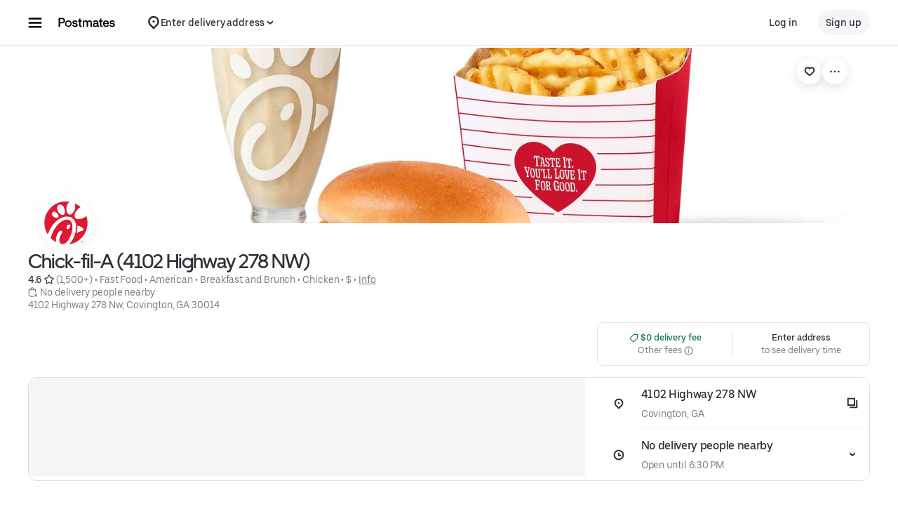

--- FILE ---
content_type: text/html; charset=utf-8
request_url: https://www.google.com/recaptcha/api2/anchor?ar=1&k=6LcP8akUAAAAAMkn2Bo434JdPoTEQpSk2lHODhi0&co=aHR0cHM6Ly9wb3N0bWF0ZXMuY29tOjQ0Mw..&hl=en&v=PoyoqOPhxBO7pBk68S4YbpHZ&size=invisible&anchor-ms=20000&execute-ms=30000&cb=zcz3i8mv8kr9
body_size: 48959
content:
<!DOCTYPE HTML><html dir="ltr" lang="en"><head><meta http-equiv="Content-Type" content="text/html; charset=UTF-8">
<meta http-equiv="X-UA-Compatible" content="IE=edge">
<title>reCAPTCHA</title>
<style type="text/css">
/* cyrillic-ext */
@font-face {
  font-family: 'Roboto';
  font-style: normal;
  font-weight: 400;
  font-stretch: 100%;
  src: url(//fonts.gstatic.com/s/roboto/v48/KFO7CnqEu92Fr1ME7kSn66aGLdTylUAMa3GUBHMdazTgWw.woff2) format('woff2');
  unicode-range: U+0460-052F, U+1C80-1C8A, U+20B4, U+2DE0-2DFF, U+A640-A69F, U+FE2E-FE2F;
}
/* cyrillic */
@font-face {
  font-family: 'Roboto';
  font-style: normal;
  font-weight: 400;
  font-stretch: 100%;
  src: url(//fonts.gstatic.com/s/roboto/v48/KFO7CnqEu92Fr1ME7kSn66aGLdTylUAMa3iUBHMdazTgWw.woff2) format('woff2');
  unicode-range: U+0301, U+0400-045F, U+0490-0491, U+04B0-04B1, U+2116;
}
/* greek-ext */
@font-face {
  font-family: 'Roboto';
  font-style: normal;
  font-weight: 400;
  font-stretch: 100%;
  src: url(//fonts.gstatic.com/s/roboto/v48/KFO7CnqEu92Fr1ME7kSn66aGLdTylUAMa3CUBHMdazTgWw.woff2) format('woff2');
  unicode-range: U+1F00-1FFF;
}
/* greek */
@font-face {
  font-family: 'Roboto';
  font-style: normal;
  font-weight: 400;
  font-stretch: 100%;
  src: url(//fonts.gstatic.com/s/roboto/v48/KFO7CnqEu92Fr1ME7kSn66aGLdTylUAMa3-UBHMdazTgWw.woff2) format('woff2');
  unicode-range: U+0370-0377, U+037A-037F, U+0384-038A, U+038C, U+038E-03A1, U+03A3-03FF;
}
/* math */
@font-face {
  font-family: 'Roboto';
  font-style: normal;
  font-weight: 400;
  font-stretch: 100%;
  src: url(//fonts.gstatic.com/s/roboto/v48/KFO7CnqEu92Fr1ME7kSn66aGLdTylUAMawCUBHMdazTgWw.woff2) format('woff2');
  unicode-range: U+0302-0303, U+0305, U+0307-0308, U+0310, U+0312, U+0315, U+031A, U+0326-0327, U+032C, U+032F-0330, U+0332-0333, U+0338, U+033A, U+0346, U+034D, U+0391-03A1, U+03A3-03A9, U+03B1-03C9, U+03D1, U+03D5-03D6, U+03F0-03F1, U+03F4-03F5, U+2016-2017, U+2034-2038, U+203C, U+2040, U+2043, U+2047, U+2050, U+2057, U+205F, U+2070-2071, U+2074-208E, U+2090-209C, U+20D0-20DC, U+20E1, U+20E5-20EF, U+2100-2112, U+2114-2115, U+2117-2121, U+2123-214F, U+2190, U+2192, U+2194-21AE, U+21B0-21E5, U+21F1-21F2, U+21F4-2211, U+2213-2214, U+2216-22FF, U+2308-230B, U+2310, U+2319, U+231C-2321, U+2336-237A, U+237C, U+2395, U+239B-23B7, U+23D0, U+23DC-23E1, U+2474-2475, U+25AF, U+25B3, U+25B7, U+25BD, U+25C1, U+25CA, U+25CC, U+25FB, U+266D-266F, U+27C0-27FF, U+2900-2AFF, U+2B0E-2B11, U+2B30-2B4C, U+2BFE, U+3030, U+FF5B, U+FF5D, U+1D400-1D7FF, U+1EE00-1EEFF;
}
/* symbols */
@font-face {
  font-family: 'Roboto';
  font-style: normal;
  font-weight: 400;
  font-stretch: 100%;
  src: url(//fonts.gstatic.com/s/roboto/v48/KFO7CnqEu92Fr1ME7kSn66aGLdTylUAMaxKUBHMdazTgWw.woff2) format('woff2');
  unicode-range: U+0001-000C, U+000E-001F, U+007F-009F, U+20DD-20E0, U+20E2-20E4, U+2150-218F, U+2190, U+2192, U+2194-2199, U+21AF, U+21E6-21F0, U+21F3, U+2218-2219, U+2299, U+22C4-22C6, U+2300-243F, U+2440-244A, U+2460-24FF, U+25A0-27BF, U+2800-28FF, U+2921-2922, U+2981, U+29BF, U+29EB, U+2B00-2BFF, U+4DC0-4DFF, U+FFF9-FFFB, U+10140-1018E, U+10190-1019C, U+101A0, U+101D0-101FD, U+102E0-102FB, U+10E60-10E7E, U+1D2C0-1D2D3, U+1D2E0-1D37F, U+1F000-1F0FF, U+1F100-1F1AD, U+1F1E6-1F1FF, U+1F30D-1F30F, U+1F315, U+1F31C, U+1F31E, U+1F320-1F32C, U+1F336, U+1F378, U+1F37D, U+1F382, U+1F393-1F39F, U+1F3A7-1F3A8, U+1F3AC-1F3AF, U+1F3C2, U+1F3C4-1F3C6, U+1F3CA-1F3CE, U+1F3D4-1F3E0, U+1F3ED, U+1F3F1-1F3F3, U+1F3F5-1F3F7, U+1F408, U+1F415, U+1F41F, U+1F426, U+1F43F, U+1F441-1F442, U+1F444, U+1F446-1F449, U+1F44C-1F44E, U+1F453, U+1F46A, U+1F47D, U+1F4A3, U+1F4B0, U+1F4B3, U+1F4B9, U+1F4BB, U+1F4BF, U+1F4C8-1F4CB, U+1F4D6, U+1F4DA, U+1F4DF, U+1F4E3-1F4E6, U+1F4EA-1F4ED, U+1F4F7, U+1F4F9-1F4FB, U+1F4FD-1F4FE, U+1F503, U+1F507-1F50B, U+1F50D, U+1F512-1F513, U+1F53E-1F54A, U+1F54F-1F5FA, U+1F610, U+1F650-1F67F, U+1F687, U+1F68D, U+1F691, U+1F694, U+1F698, U+1F6AD, U+1F6B2, U+1F6B9-1F6BA, U+1F6BC, U+1F6C6-1F6CF, U+1F6D3-1F6D7, U+1F6E0-1F6EA, U+1F6F0-1F6F3, U+1F6F7-1F6FC, U+1F700-1F7FF, U+1F800-1F80B, U+1F810-1F847, U+1F850-1F859, U+1F860-1F887, U+1F890-1F8AD, U+1F8B0-1F8BB, U+1F8C0-1F8C1, U+1F900-1F90B, U+1F93B, U+1F946, U+1F984, U+1F996, U+1F9E9, U+1FA00-1FA6F, U+1FA70-1FA7C, U+1FA80-1FA89, U+1FA8F-1FAC6, U+1FACE-1FADC, U+1FADF-1FAE9, U+1FAF0-1FAF8, U+1FB00-1FBFF;
}
/* vietnamese */
@font-face {
  font-family: 'Roboto';
  font-style: normal;
  font-weight: 400;
  font-stretch: 100%;
  src: url(//fonts.gstatic.com/s/roboto/v48/KFO7CnqEu92Fr1ME7kSn66aGLdTylUAMa3OUBHMdazTgWw.woff2) format('woff2');
  unicode-range: U+0102-0103, U+0110-0111, U+0128-0129, U+0168-0169, U+01A0-01A1, U+01AF-01B0, U+0300-0301, U+0303-0304, U+0308-0309, U+0323, U+0329, U+1EA0-1EF9, U+20AB;
}
/* latin-ext */
@font-face {
  font-family: 'Roboto';
  font-style: normal;
  font-weight: 400;
  font-stretch: 100%;
  src: url(//fonts.gstatic.com/s/roboto/v48/KFO7CnqEu92Fr1ME7kSn66aGLdTylUAMa3KUBHMdazTgWw.woff2) format('woff2');
  unicode-range: U+0100-02BA, U+02BD-02C5, U+02C7-02CC, U+02CE-02D7, U+02DD-02FF, U+0304, U+0308, U+0329, U+1D00-1DBF, U+1E00-1E9F, U+1EF2-1EFF, U+2020, U+20A0-20AB, U+20AD-20C0, U+2113, U+2C60-2C7F, U+A720-A7FF;
}
/* latin */
@font-face {
  font-family: 'Roboto';
  font-style: normal;
  font-weight: 400;
  font-stretch: 100%;
  src: url(//fonts.gstatic.com/s/roboto/v48/KFO7CnqEu92Fr1ME7kSn66aGLdTylUAMa3yUBHMdazQ.woff2) format('woff2');
  unicode-range: U+0000-00FF, U+0131, U+0152-0153, U+02BB-02BC, U+02C6, U+02DA, U+02DC, U+0304, U+0308, U+0329, U+2000-206F, U+20AC, U+2122, U+2191, U+2193, U+2212, U+2215, U+FEFF, U+FFFD;
}
/* cyrillic-ext */
@font-face {
  font-family: 'Roboto';
  font-style: normal;
  font-weight: 500;
  font-stretch: 100%;
  src: url(//fonts.gstatic.com/s/roboto/v48/KFO7CnqEu92Fr1ME7kSn66aGLdTylUAMa3GUBHMdazTgWw.woff2) format('woff2');
  unicode-range: U+0460-052F, U+1C80-1C8A, U+20B4, U+2DE0-2DFF, U+A640-A69F, U+FE2E-FE2F;
}
/* cyrillic */
@font-face {
  font-family: 'Roboto';
  font-style: normal;
  font-weight: 500;
  font-stretch: 100%;
  src: url(//fonts.gstatic.com/s/roboto/v48/KFO7CnqEu92Fr1ME7kSn66aGLdTylUAMa3iUBHMdazTgWw.woff2) format('woff2');
  unicode-range: U+0301, U+0400-045F, U+0490-0491, U+04B0-04B1, U+2116;
}
/* greek-ext */
@font-face {
  font-family: 'Roboto';
  font-style: normal;
  font-weight: 500;
  font-stretch: 100%;
  src: url(//fonts.gstatic.com/s/roboto/v48/KFO7CnqEu92Fr1ME7kSn66aGLdTylUAMa3CUBHMdazTgWw.woff2) format('woff2');
  unicode-range: U+1F00-1FFF;
}
/* greek */
@font-face {
  font-family: 'Roboto';
  font-style: normal;
  font-weight: 500;
  font-stretch: 100%;
  src: url(//fonts.gstatic.com/s/roboto/v48/KFO7CnqEu92Fr1ME7kSn66aGLdTylUAMa3-UBHMdazTgWw.woff2) format('woff2');
  unicode-range: U+0370-0377, U+037A-037F, U+0384-038A, U+038C, U+038E-03A1, U+03A3-03FF;
}
/* math */
@font-face {
  font-family: 'Roboto';
  font-style: normal;
  font-weight: 500;
  font-stretch: 100%;
  src: url(//fonts.gstatic.com/s/roboto/v48/KFO7CnqEu92Fr1ME7kSn66aGLdTylUAMawCUBHMdazTgWw.woff2) format('woff2');
  unicode-range: U+0302-0303, U+0305, U+0307-0308, U+0310, U+0312, U+0315, U+031A, U+0326-0327, U+032C, U+032F-0330, U+0332-0333, U+0338, U+033A, U+0346, U+034D, U+0391-03A1, U+03A3-03A9, U+03B1-03C9, U+03D1, U+03D5-03D6, U+03F0-03F1, U+03F4-03F5, U+2016-2017, U+2034-2038, U+203C, U+2040, U+2043, U+2047, U+2050, U+2057, U+205F, U+2070-2071, U+2074-208E, U+2090-209C, U+20D0-20DC, U+20E1, U+20E5-20EF, U+2100-2112, U+2114-2115, U+2117-2121, U+2123-214F, U+2190, U+2192, U+2194-21AE, U+21B0-21E5, U+21F1-21F2, U+21F4-2211, U+2213-2214, U+2216-22FF, U+2308-230B, U+2310, U+2319, U+231C-2321, U+2336-237A, U+237C, U+2395, U+239B-23B7, U+23D0, U+23DC-23E1, U+2474-2475, U+25AF, U+25B3, U+25B7, U+25BD, U+25C1, U+25CA, U+25CC, U+25FB, U+266D-266F, U+27C0-27FF, U+2900-2AFF, U+2B0E-2B11, U+2B30-2B4C, U+2BFE, U+3030, U+FF5B, U+FF5D, U+1D400-1D7FF, U+1EE00-1EEFF;
}
/* symbols */
@font-face {
  font-family: 'Roboto';
  font-style: normal;
  font-weight: 500;
  font-stretch: 100%;
  src: url(//fonts.gstatic.com/s/roboto/v48/KFO7CnqEu92Fr1ME7kSn66aGLdTylUAMaxKUBHMdazTgWw.woff2) format('woff2');
  unicode-range: U+0001-000C, U+000E-001F, U+007F-009F, U+20DD-20E0, U+20E2-20E4, U+2150-218F, U+2190, U+2192, U+2194-2199, U+21AF, U+21E6-21F0, U+21F3, U+2218-2219, U+2299, U+22C4-22C6, U+2300-243F, U+2440-244A, U+2460-24FF, U+25A0-27BF, U+2800-28FF, U+2921-2922, U+2981, U+29BF, U+29EB, U+2B00-2BFF, U+4DC0-4DFF, U+FFF9-FFFB, U+10140-1018E, U+10190-1019C, U+101A0, U+101D0-101FD, U+102E0-102FB, U+10E60-10E7E, U+1D2C0-1D2D3, U+1D2E0-1D37F, U+1F000-1F0FF, U+1F100-1F1AD, U+1F1E6-1F1FF, U+1F30D-1F30F, U+1F315, U+1F31C, U+1F31E, U+1F320-1F32C, U+1F336, U+1F378, U+1F37D, U+1F382, U+1F393-1F39F, U+1F3A7-1F3A8, U+1F3AC-1F3AF, U+1F3C2, U+1F3C4-1F3C6, U+1F3CA-1F3CE, U+1F3D4-1F3E0, U+1F3ED, U+1F3F1-1F3F3, U+1F3F5-1F3F7, U+1F408, U+1F415, U+1F41F, U+1F426, U+1F43F, U+1F441-1F442, U+1F444, U+1F446-1F449, U+1F44C-1F44E, U+1F453, U+1F46A, U+1F47D, U+1F4A3, U+1F4B0, U+1F4B3, U+1F4B9, U+1F4BB, U+1F4BF, U+1F4C8-1F4CB, U+1F4D6, U+1F4DA, U+1F4DF, U+1F4E3-1F4E6, U+1F4EA-1F4ED, U+1F4F7, U+1F4F9-1F4FB, U+1F4FD-1F4FE, U+1F503, U+1F507-1F50B, U+1F50D, U+1F512-1F513, U+1F53E-1F54A, U+1F54F-1F5FA, U+1F610, U+1F650-1F67F, U+1F687, U+1F68D, U+1F691, U+1F694, U+1F698, U+1F6AD, U+1F6B2, U+1F6B9-1F6BA, U+1F6BC, U+1F6C6-1F6CF, U+1F6D3-1F6D7, U+1F6E0-1F6EA, U+1F6F0-1F6F3, U+1F6F7-1F6FC, U+1F700-1F7FF, U+1F800-1F80B, U+1F810-1F847, U+1F850-1F859, U+1F860-1F887, U+1F890-1F8AD, U+1F8B0-1F8BB, U+1F8C0-1F8C1, U+1F900-1F90B, U+1F93B, U+1F946, U+1F984, U+1F996, U+1F9E9, U+1FA00-1FA6F, U+1FA70-1FA7C, U+1FA80-1FA89, U+1FA8F-1FAC6, U+1FACE-1FADC, U+1FADF-1FAE9, U+1FAF0-1FAF8, U+1FB00-1FBFF;
}
/* vietnamese */
@font-face {
  font-family: 'Roboto';
  font-style: normal;
  font-weight: 500;
  font-stretch: 100%;
  src: url(//fonts.gstatic.com/s/roboto/v48/KFO7CnqEu92Fr1ME7kSn66aGLdTylUAMa3OUBHMdazTgWw.woff2) format('woff2');
  unicode-range: U+0102-0103, U+0110-0111, U+0128-0129, U+0168-0169, U+01A0-01A1, U+01AF-01B0, U+0300-0301, U+0303-0304, U+0308-0309, U+0323, U+0329, U+1EA0-1EF9, U+20AB;
}
/* latin-ext */
@font-face {
  font-family: 'Roboto';
  font-style: normal;
  font-weight: 500;
  font-stretch: 100%;
  src: url(//fonts.gstatic.com/s/roboto/v48/KFO7CnqEu92Fr1ME7kSn66aGLdTylUAMa3KUBHMdazTgWw.woff2) format('woff2');
  unicode-range: U+0100-02BA, U+02BD-02C5, U+02C7-02CC, U+02CE-02D7, U+02DD-02FF, U+0304, U+0308, U+0329, U+1D00-1DBF, U+1E00-1E9F, U+1EF2-1EFF, U+2020, U+20A0-20AB, U+20AD-20C0, U+2113, U+2C60-2C7F, U+A720-A7FF;
}
/* latin */
@font-face {
  font-family: 'Roboto';
  font-style: normal;
  font-weight: 500;
  font-stretch: 100%;
  src: url(//fonts.gstatic.com/s/roboto/v48/KFO7CnqEu92Fr1ME7kSn66aGLdTylUAMa3yUBHMdazQ.woff2) format('woff2');
  unicode-range: U+0000-00FF, U+0131, U+0152-0153, U+02BB-02BC, U+02C6, U+02DA, U+02DC, U+0304, U+0308, U+0329, U+2000-206F, U+20AC, U+2122, U+2191, U+2193, U+2212, U+2215, U+FEFF, U+FFFD;
}
/* cyrillic-ext */
@font-face {
  font-family: 'Roboto';
  font-style: normal;
  font-weight: 900;
  font-stretch: 100%;
  src: url(//fonts.gstatic.com/s/roboto/v48/KFO7CnqEu92Fr1ME7kSn66aGLdTylUAMa3GUBHMdazTgWw.woff2) format('woff2');
  unicode-range: U+0460-052F, U+1C80-1C8A, U+20B4, U+2DE0-2DFF, U+A640-A69F, U+FE2E-FE2F;
}
/* cyrillic */
@font-face {
  font-family: 'Roboto';
  font-style: normal;
  font-weight: 900;
  font-stretch: 100%;
  src: url(//fonts.gstatic.com/s/roboto/v48/KFO7CnqEu92Fr1ME7kSn66aGLdTylUAMa3iUBHMdazTgWw.woff2) format('woff2');
  unicode-range: U+0301, U+0400-045F, U+0490-0491, U+04B0-04B1, U+2116;
}
/* greek-ext */
@font-face {
  font-family: 'Roboto';
  font-style: normal;
  font-weight: 900;
  font-stretch: 100%;
  src: url(//fonts.gstatic.com/s/roboto/v48/KFO7CnqEu92Fr1ME7kSn66aGLdTylUAMa3CUBHMdazTgWw.woff2) format('woff2');
  unicode-range: U+1F00-1FFF;
}
/* greek */
@font-face {
  font-family: 'Roboto';
  font-style: normal;
  font-weight: 900;
  font-stretch: 100%;
  src: url(//fonts.gstatic.com/s/roboto/v48/KFO7CnqEu92Fr1ME7kSn66aGLdTylUAMa3-UBHMdazTgWw.woff2) format('woff2');
  unicode-range: U+0370-0377, U+037A-037F, U+0384-038A, U+038C, U+038E-03A1, U+03A3-03FF;
}
/* math */
@font-face {
  font-family: 'Roboto';
  font-style: normal;
  font-weight: 900;
  font-stretch: 100%;
  src: url(//fonts.gstatic.com/s/roboto/v48/KFO7CnqEu92Fr1ME7kSn66aGLdTylUAMawCUBHMdazTgWw.woff2) format('woff2');
  unicode-range: U+0302-0303, U+0305, U+0307-0308, U+0310, U+0312, U+0315, U+031A, U+0326-0327, U+032C, U+032F-0330, U+0332-0333, U+0338, U+033A, U+0346, U+034D, U+0391-03A1, U+03A3-03A9, U+03B1-03C9, U+03D1, U+03D5-03D6, U+03F0-03F1, U+03F4-03F5, U+2016-2017, U+2034-2038, U+203C, U+2040, U+2043, U+2047, U+2050, U+2057, U+205F, U+2070-2071, U+2074-208E, U+2090-209C, U+20D0-20DC, U+20E1, U+20E5-20EF, U+2100-2112, U+2114-2115, U+2117-2121, U+2123-214F, U+2190, U+2192, U+2194-21AE, U+21B0-21E5, U+21F1-21F2, U+21F4-2211, U+2213-2214, U+2216-22FF, U+2308-230B, U+2310, U+2319, U+231C-2321, U+2336-237A, U+237C, U+2395, U+239B-23B7, U+23D0, U+23DC-23E1, U+2474-2475, U+25AF, U+25B3, U+25B7, U+25BD, U+25C1, U+25CA, U+25CC, U+25FB, U+266D-266F, U+27C0-27FF, U+2900-2AFF, U+2B0E-2B11, U+2B30-2B4C, U+2BFE, U+3030, U+FF5B, U+FF5D, U+1D400-1D7FF, U+1EE00-1EEFF;
}
/* symbols */
@font-face {
  font-family: 'Roboto';
  font-style: normal;
  font-weight: 900;
  font-stretch: 100%;
  src: url(//fonts.gstatic.com/s/roboto/v48/KFO7CnqEu92Fr1ME7kSn66aGLdTylUAMaxKUBHMdazTgWw.woff2) format('woff2');
  unicode-range: U+0001-000C, U+000E-001F, U+007F-009F, U+20DD-20E0, U+20E2-20E4, U+2150-218F, U+2190, U+2192, U+2194-2199, U+21AF, U+21E6-21F0, U+21F3, U+2218-2219, U+2299, U+22C4-22C6, U+2300-243F, U+2440-244A, U+2460-24FF, U+25A0-27BF, U+2800-28FF, U+2921-2922, U+2981, U+29BF, U+29EB, U+2B00-2BFF, U+4DC0-4DFF, U+FFF9-FFFB, U+10140-1018E, U+10190-1019C, U+101A0, U+101D0-101FD, U+102E0-102FB, U+10E60-10E7E, U+1D2C0-1D2D3, U+1D2E0-1D37F, U+1F000-1F0FF, U+1F100-1F1AD, U+1F1E6-1F1FF, U+1F30D-1F30F, U+1F315, U+1F31C, U+1F31E, U+1F320-1F32C, U+1F336, U+1F378, U+1F37D, U+1F382, U+1F393-1F39F, U+1F3A7-1F3A8, U+1F3AC-1F3AF, U+1F3C2, U+1F3C4-1F3C6, U+1F3CA-1F3CE, U+1F3D4-1F3E0, U+1F3ED, U+1F3F1-1F3F3, U+1F3F5-1F3F7, U+1F408, U+1F415, U+1F41F, U+1F426, U+1F43F, U+1F441-1F442, U+1F444, U+1F446-1F449, U+1F44C-1F44E, U+1F453, U+1F46A, U+1F47D, U+1F4A3, U+1F4B0, U+1F4B3, U+1F4B9, U+1F4BB, U+1F4BF, U+1F4C8-1F4CB, U+1F4D6, U+1F4DA, U+1F4DF, U+1F4E3-1F4E6, U+1F4EA-1F4ED, U+1F4F7, U+1F4F9-1F4FB, U+1F4FD-1F4FE, U+1F503, U+1F507-1F50B, U+1F50D, U+1F512-1F513, U+1F53E-1F54A, U+1F54F-1F5FA, U+1F610, U+1F650-1F67F, U+1F687, U+1F68D, U+1F691, U+1F694, U+1F698, U+1F6AD, U+1F6B2, U+1F6B9-1F6BA, U+1F6BC, U+1F6C6-1F6CF, U+1F6D3-1F6D7, U+1F6E0-1F6EA, U+1F6F0-1F6F3, U+1F6F7-1F6FC, U+1F700-1F7FF, U+1F800-1F80B, U+1F810-1F847, U+1F850-1F859, U+1F860-1F887, U+1F890-1F8AD, U+1F8B0-1F8BB, U+1F8C0-1F8C1, U+1F900-1F90B, U+1F93B, U+1F946, U+1F984, U+1F996, U+1F9E9, U+1FA00-1FA6F, U+1FA70-1FA7C, U+1FA80-1FA89, U+1FA8F-1FAC6, U+1FACE-1FADC, U+1FADF-1FAE9, U+1FAF0-1FAF8, U+1FB00-1FBFF;
}
/* vietnamese */
@font-face {
  font-family: 'Roboto';
  font-style: normal;
  font-weight: 900;
  font-stretch: 100%;
  src: url(//fonts.gstatic.com/s/roboto/v48/KFO7CnqEu92Fr1ME7kSn66aGLdTylUAMa3OUBHMdazTgWw.woff2) format('woff2');
  unicode-range: U+0102-0103, U+0110-0111, U+0128-0129, U+0168-0169, U+01A0-01A1, U+01AF-01B0, U+0300-0301, U+0303-0304, U+0308-0309, U+0323, U+0329, U+1EA0-1EF9, U+20AB;
}
/* latin-ext */
@font-face {
  font-family: 'Roboto';
  font-style: normal;
  font-weight: 900;
  font-stretch: 100%;
  src: url(//fonts.gstatic.com/s/roboto/v48/KFO7CnqEu92Fr1ME7kSn66aGLdTylUAMa3KUBHMdazTgWw.woff2) format('woff2');
  unicode-range: U+0100-02BA, U+02BD-02C5, U+02C7-02CC, U+02CE-02D7, U+02DD-02FF, U+0304, U+0308, U+0329, U+1D00-1DBF, U+1E00-1E9F, U+1EF2-1EFF, U+2020, U+20A0-20AB, U+20AD-20C0, U+2113, U+2C60-2C7F, U+A720-A7FF;
}
/* latin */
@font-face {
  font-family: 'Roboto';
  font-style: normal;
  font-weight: 900;
  font-stretch: 100%;
  src: url(//fonts.gstatic.com/s/roboto/v48/KFO7CnqEu92Fr1ME7kSn66aGLdTylUAMa3yUBHMdazQ.woff2) format('woff2');
  unicode-range: U+0000-00FF, U+0131, U+0152-0153, U+02BB-02BC, U+02C6, U+02DA, U+02DC, U+0304, U+0308, U+0329, U+2000-206F, U+20AC, U+2122, U+2191, U+2193, U+2212, U+2215, U+FEFF, U+FFFD;
}

</style>
<link rel="stylesheet" type="text/css" href="https://www.gstatic.com/recaptcha/releases/PoyoqOPhxBO7pBk68S4YbpHZ/styles__ltr.css">
<script nonce="RqNcG4HHGSQG9pAc7AmW9g" type="text/javascript">window['__recaptcha_api'] = 'https://www.google.com/recaptcha/api2/';</script>
<script type="text/javascript" src="https://www.gstatic.com/recaptcha/releases/PoyoqOPhxBO7pBk68S4YbpHZ/recaptcha__en.js" nonce="RqNcG4HHGSQG9pAc7AmW9g">
      
    </script></head>
<body><div id="rc-anchor-alert" class="rc-anchor-alert"></div>
<input type="hidden" id="recaptcha-token" value="[base64]">
<script type="text/javascript" nonce="RqNcG4HHGSQG9pAc7AmW9g">
      recaptcha.anchor.Main.init("[\x22ainput\x22,[\x22bgdata\x22,\x22\x22,\[base64]/[base64]/MjU1Ong/[base64]/[base64]/[base64]/[base64]/[base64]/[base64]/[base64]/[base64]/[base64]/[base64]/[base64]/[base64]/[base64]/[base64]/[base64]\\u003d\x22,\[base64]\\u003d\x22,\x22P8KyeV7Ch0IYRcK2w5TDqUlrBngBw5LCrg12woc8wpjCkVnDoEVrAMKASlbCjsKBwqk/QjHDpjfCoxpUwrHDhsK+acOHw7xTw7rCisKYCWogOcO3w7bCusKFb8OLZx7DrVU1S8KQw5/[base64]/[base64]/DosO5w6JdcMKkwrnDuS8xwovDg8OucMKqwqQNdsOLZ8KYAcOqYcOxw5DDqF7Di8KiKsKXZzHCqg/[base64]/[base64]/w5rCt14ew63Ch8Osc8K+w79yGMKLezHCncKQwpDCjRzCsiYcwqQNRH90wr3CtF9+w5gWw4vCksKXw5/Dh8OiPWMQwrRFwqB1CMKnQ2HCvgHCtF95wq/DocK0MsKeVEJVwoFgwovCmTgURTQECQR2wr/CmMOXecKJwoDCu8K6Aj12MztPPUbDuDDCmcOcL3PCosOfOsKQV8OpwpoMw5EVwo/[base64]/w73Cm8K/[base64]/CsybDgsOXwrkwCsK3woVUw6lyKXpvw5MwdsKVIBbDn8OzDsO/WMKOD8OxFMOWeDzCjcOsMMOUw5EGEToAwq7CsFzDli3DpcOOMQbDmUoHwpp2FMKawoEzw55mbcKFIMONMy4hNxMyw4ocw5TDtjXDpGU1w47CtMOhdwkQRsOdwpHCq2MOw6c1R8OYw67CtsKbwqjCsW/CsFFuUXwiZMK5OcK6TcOuecKkwr5Kw4V7w4BQbcO9w4V5NsOkXUlqccOUwrgJw6zCuiM+dyFgw7JBwpzCgg9+wpPDlcObTgA8D8KeDn3CkD7Cl8KSSMOiJWLDuk/Cr8KzZsKfwoplwr3DscKmBEDClcOweF1DwohaexLDmH3DsQ7Dk3/CsHZlw7A/wo9Vw457wrIww53DmMKsTMK8TsKbwobCh8OswpVwYsOoAwzCjMOfworCucKPwrUNOnHDn1LCn8OJDwkuw6rDrcKOFTXCkm/DqC5Tw7fCpMOofi9PSnISwog4wrvDtDgAw5h5dsORwpM3w58XwpTCkgxQw65zwqzDm2lmHMK4P8OiHGLDgG1XSMOEwpFSwrbCvx12wrV/wr4ZeMK5w7ZLwonDpsKDwogQemDCnXrCgsO3aGrCs8OLH1TCssKOwrsFZjAgOTV2w78XIcKsO2d6Nk4DHsObF8OowrQ1UXrDs0gCwpIGwo5GwrTCh1HCl8OMZ3cGKMKrE1VzOhbDvVczIMKSw6hzQsK8ck/CgjEyCwTDjcOjw67DrcKRw4DDsHPDlsKPDXrCmsOJw5rDqsKXw51kDFgawrFdCsK3wqhJw5UaAsKeFhDDr8Ohw5DDm8KUwpTDkgp3w5MhPcO9w4rDoSnDsMOOPcOsw7lvw6gNw6BlwqhxRlrDkm8Jw6kndcOyw65WIMK6asO5bW1jw6/Cqz/DmXTDnHPDtWXDlHfDtnVzSwTCkw/Di3lFV8OWwocOwowqwrA/wo9tw6JiYMOjEz3DlhFwAsKGw78KThZZwrBhb8Kwwo9vwpHCl8OowpNuNcOnwpkvFMKFwq/DjsKDwrbCqC42wr/[base64]/[base64]/OsOJDw5EwpfDqcKnwrbCiGwDIsOpNcOWwp5XcsO1bX9qwrN/b8Ojw5YMwoADw7HDtWUvw5HCgsKgw6rCpsKxIGskVMOkFTLCrV3DkhcdworDosKxw7XDvCLDs8KreibDhMKBwr7CjcO1aBLCiVzCmFs2wqbDh8KnL8KIRsOYw7dewpLDisO2wqEJw7fCicKqw5LCpBbDv2R/SsO8wqMROXHCkcKJw7/ChsOowpzClFTCrsOHw6XCvwvDvcKtw67CusKmw5xwD1h/KsOYwqUWwpJgJsOnBjQWR8KCLVPDt8KwBMKkw47CkgXCp0V4WkBEwqXDkXAeW07CssKXMyHDs8Oyw5lpInHCmmTCjsOSw5NFw4fDq8OXOx/[base64]/CmsOfwoNQwozChDofw4djLsKgwrbDj8KyPcK8w7XDi8K9w6hPw45SEgxSwqUDfi3ClUvCgMOfLFnDk3vDoRcdPsO3wrTCo2hOwojDj8OhLUssw7LCqsONJMKSKRXDhiPClR4XwoFQYTDCocOww4oLek/DjBvCusOEZETDi8KcDgJsIcKyKVpMwoHDncO8Z2sMw4RXayZEw4U4IyrDvsKrwqUQEcKBw5jDi8O0HgnDisOEw5PDrTPDlMOTw5wnw78PIDTCsMK0OcKCdy/CrcKdOz/CjMOhwrxSVlwYwrEjCWtobMO6wo1UwqjCkcKZw5daXWDCgU4mwqRYw4wUw6Ejw6Mxw6fCqMOzw7giZsKPCwzDqcKbwoVCwqPDrnzCm8Oiw5N0NSwRwpHDi8OpwoBDEjoNw67CrU/ClsOLWMK8w4DCvFtWwqlgw58cwrnCusKKw7tfWg7Diy/DpQbCtMKPcMKMwo4AwrzDmMOWJQ7CimDChE7CnF3Cv8O/[base64]/[base64]/ejs3woJ6wpXDoR7DjlnDsBlEwrHCvE3DtE7CgQ/DjsOLw7YOw4NwDEzDgsKFwoAzw7giNsKPw4PDosKowpjCiTFWwrvCmsKuBMOQwrfCjMKHw7ZOw7jCocKew54PwpPCq8Oxw5diw6TClDEIwojCkcOSw5p7w7FWw6waDcOBQzzDqE3DrMKvwr05woPDn8O3TmPCocK8wrTCmhNmNMKdw7F9wqzCsMKpd8K2Rx/CsATCmS3Dt0oOAMKIUzDCvcKuwqdjwpArfcKtwovCqyjDq8OiK0bCqEE/CcOmYMKeIT/CpB/CvHXDv1lqX8Kuwr3DoyRrEWNbZDRwfDVow5YiIwzDgVTCr8Kqw6nChkw5Yw3Dv0J/AmnCucK8w7MsSsKJd1cVwqN5d3Znw57Dj8OHw77ClggKwodsWzwfw5hdw4HCgmJPwoVPZcKawoPCpcKTw504w7RsF8OEwqzDicKYOMO/wojCo37DhVLChsOEwpHCmEkzKQVBwoHDkQXDksKJCAHCrShUw5rDjgfCoHIZw4lSwobDh8Owwp5Ow5bCphPDmsOVwoYmGyNuwqpqBsOMw7HDg0fCm0zCmzzCkMO7w59VwrrDkMO9wp/CmSdxTsOOwpzCiMKBwpUbCGTDtsOowrM9AcKkw7vCoMOaw7rCqcKOw5rDhB/DhcKzw5F8wrFswoFHVsO8DsKQwqlucsKfw6rCh8Kww4xOHEBqXA/CqEPCumzCkVHCvmtXEMKGX8KNGMOBJ3BNw5U+e2HCgzTDgMOYGMKfwqvCpXpsw6RtMsOhRMKrwpBJD8KIPsK6Rm1tw7QFTy56D8KKw5/DgknCtm5dwq3CgMKLRsOAw7zDpAPCpcKaVMOTOxJEGsKqazRVw75pw6MgwpFpw5s7w5xCXcO6wqcmw5fDnsONwpkkwqbCpHRCV8Ogd8OfAcOPw5/DrXBxf8OHPcOfa3jCtwbDv1HDpQJMb33Dqihqw4/Dv2XChkpHUcKfw4rDm8O/[base64]/Dm1HCkcKcwrE8w4orbjo9w6vCsivDssK0w6Jiw4/CpMOqbMOvwqxQwogUwrnDu0vDvsKWL2bCl8KLw4fDusOxXcK0w4VKwrocSUE4PzskG0XDqU9mw4kKw57DjcOiw6PDg8OmC8OMwp4VLsKGZsKhw6XDgVZIZF7DsyfDrWDDl8Oiw7XDvsOqw4p7w7ZWJirCrV/[base64]/DrmIPRcKNw77DqVlHw4Z2V8O0w7ksJ8KuDnVkw7UafMO8EBYnw5cqw6Mpwo9pb3hxNh7Dq8O1ZhvCrTUdw6fDo8K/w4TDmWfDtEPCqcK4w7skw6/DnklKG8Klw5t6w5/CiTDCiR3DrsOGw6TChBnCssOmwpjCp03CksOlwr/CvMKhwpHDmgQkccOUw6Q4wqbCicOefzDCj8OGVX/DqDzDnRonwq/DrAPDq3/Dv8KWCVzChsKDw5RaU8K6LCcxEQnDiFESwr5/WwPDpWjDp8Ozw78PwrpawrtFQ8ObwrljDsO6wrsgZWUpw7rDr8K8esOOajo/woBtXcKNwo14Jg04w5fDnMOfw6kxS3/CqcObGsOsw4HCocKSw7bDvGTCt8K1ACPCqUvCimzDqwVYEMOzwrPCqTjCnkM5ShzDqBE3w4rCvMOyIV0cw4pZwowtwqfDksOIw5ElwropwqHDpsK+IMOvQ8KFYsKBw6HCmcO0wr0sQ8OYZUxLwpvCg8KeY3pUJ3I4OnBmwqLCr0wuHQ1aTmLCgBXDkw/[base64]/T1tqScKnw7MRMsOKwpwxwqpKwpcJAcKmRT/CpsOcPsKReMKnP03Cv8KXw4fCtcOseH54w7DDiiwsBF7CpVTDoSQZwrXDjCrCjg4fcWTDjVRlwp7Ch8ODw63DrTAGw4/DqcKIw7zCry1VFcKiwrhHwrkxKsObHwPDtMOzYMO5GAPCicKKwoNWwq4KJcKPw7PCthlow6nDsMOLagrCtQcbw6scw6zDosO5woA4wojCsl4Vw60Ww6w/TXDCgMOEIcOMKsKtBcK7fcOrKFlbNwh+eyjClMKmw7jDq3Ziwr55wqvCosOlasK1wpXCsnYHwpUiDCDDuXnCmx0Lw7p5NBDCtXFIwrdXwqRKXMKKdFtdw6E2O8O5N0B7w49kw7PCm2w/w5Zpw5Eyw6zDqDUILhNbCsKtDsKkbsK1cUkGQMOrwo7CkMOzw74cEcK/MsKxw6TDtcOmBMKCw5fDjVFHHcK/[base64]/DnDA5wp17w77Cj8OhbMKRIsK4wrFTw7dsPMK6wqnCkcKYYTTCoGvDrjcUwqDCtBR0LcOkQwwEYEdkwqrDpsKjBVEPBw3DtMO2wr1xw4TDncO6Y8OVbsKSw6bCtAV/GVHDoRw3w7psw5fDrsK0BRF3wo/[base64]/wqA2wr0rw4nDt0vCo8O5w4Y6w4Bjw6F7wqtBPsKyDhDDtsOnw7HCpsOHOcKIw5/[base64]/[base64]/wpbCmsKOCMK6YMKaIDrCtn/[base64]/DiUDDnB7Cn8KzaBcHFcO1SsOxw6hkw6TDg1TCgsO+wrDCsMONw4heJlUZQsOVX37Ci8OPAHwUw4oYwq3DjsKDw7zCvcOCwqnCuDJLw6DCvcK+woltwr/Dnx95wr7DpMKtw5FSwoowLsKkAsOuw4HDmERwZXAkwonDgMKdw4TCgU/DvArCpDLCuCPDmEzDglUdwpUNQh/CisK6w5nClsKOwp55ORHCrcKaw7fDmVlSOMKqw7DCo3pwwpFrIXAawoACBHfDh1sVw5gMaHBYwpvCvXRiwrhjMcKJcl7DhVrChMKXw5HDr8KPU8KdwpM4w6/DpsKRw6pgb8OWwpbCvsK7I8KrdSHDmMOrASHDmxVnH8Kow4TCvsOKesOSY8K+wqbDnkrDmwvCtRzDoyvDgMOfOjNTw4Bow7DCv8OgJWHCuU/Cjz5zw6HCpMKIb8KAwplFwqBNwoTCpMO6b8OCMFjCqsK2w5jDtgHCh1DDpsKMw4BuGcKefVMFasKVNsKOLMKEM0l/A8K3wp0xI3nCj8KnZ8OPw7k+wpsDQk57w4JlwpTDtMK+bcKDwo0Ww67CoMKkwoHDj2Q/WcK0wrHDglDDmsO0w5YSwpwswofCkMORw5DCvjZqw4tqwpVLwpjCgx3DmXRyRnhDP8Kiwosya8Oww5nDqWXDlMOkw7x/Y8O7C2jCt8KyGT8zVyEzwqVlwoBAbEfDhsOmUWXDj8KqdnAdwpVLK8OAw7fCiyjCjF7Cly/DpsKlwofCv8K7eMKeST3DkV1kw75nMMOQw5g3w5ItCcO/BgXDu8KCY8KAw53CusKdWAU+KsKmwqbDplJuwpXCq3/Ch8OUFsOYCxPDqDDDlwfCoMONBnzDmA4WwqhTHFxYD8OBw6doLcO/w7rCokvCtXPDv8KNw5nDo3FRw4bDrx5XbcORwr7DjjPCgGdTw5HCknkLwp/[base64]/w6ZjS8OBB8ONwqvDpMOYXGldwqvCqlnDmMOGE8Opwo/DuBfCsDUqaMOtDAB5FsOsw4Rkw5cywrfCtcOVEClYw6vCgDDDi8K8cz9zw53CrRrCr8KZwrzDuXbDgxkhKmrDnBIeJ8KdwoXCjzjDh8OqQybCmTtnO0h4dMKxRn/CnMO1wp50wqQDw6RcKMKPwpfDjcO0wo/DmkDCukUHZsKYH8OWH13CrcOUQiJ4N8O4TWIMLQ7Ds8KOwrrDgXLCjcK4w6BXwoMQw6UBw5UITlHDmcKDJ8KKTMOjFMKWUMO4wqYhw5NsSDcBQ2o4w4PDq2PDr2N7wonCl8OzYT9dZjjDocKOQC1cG8OgHWDCk8KQHzUMwr5hwqjCn8OGV2/CrhrDtMKxwozCqsKYPybCoVTDnmHChcKnQF/[base64]/QyNcbyTDiMKYI8K3NMK2wpjDnMOeARDDmm/Dlxwsw6vDqsO5fX/CjycLZDTDvydyw5ogG8K8DyrDvwXDnMKpVWQXCFrCjh4/w7YCUnEFwrt8wrUTQ0bCvsO7wp7CsVg5bMONF8K2SsOzd1wRU8KDL8KNwqAOw6vCgxoTGT/DjDw4CsKqA3sifBI/QlgFXEnCm0nDjjfDkhQfw6UCwqpMHsKJP1UwMcKAw7bCjMOgw6jCs2Ntwq4YTMK6csOBQHbCi1ddw4JDLm3DrwDCtsOcw4fCq1hfdDrDgxZDIMOdwqxCMjhldDlOV1NkM3HCty7CiMK2Vw7DjhTDpBXCix3DnjPDsDjCvRLDrsOqFsK5FlLDqMOqRE0RMEpSPh/CqGQ9aw9Rc8KSw43CvMKTRMOQSsO2HMKxIygld11Rw6rCv8KzJhluwo/DpHnCs8K9w5XDnEXDo1o9w7YdwpQVAsKHwqPDtHYCwrHDmFjCvMKBDcOgw6l9GcK2VyNCCsKkwrtfwrjDiUDDnMKQwoDCksK7wpANw5/[base64]/CsAbCjRbCqVjDt2vDjXzCnwVvHRXCmsKkHsOVw5vDhcOCSXlAwrHDiMKdw7cUXCVOAsKywrs9IsOaw7tqw6nCs8KmBCYgwrXCvgcPw6fDlwFrwqYhwqBwN1vCkMOJw4bCi8KKbizCplPCoMK2I8Ouwq5AW3PDqW/Do0QjEMO+w6VaG8KNOSbCvVrDrjVkw5h1NTTDpMKuwpo0wojDl2HDsmZXFSthKMOHWTYiw4ZfL8OCw4F8wrVvei0bw6pXw4zDqsOGE8O/wrfCmnTClRgAAHnCsMKmdTkaw7DDtzLCpMK3wrY3fQnCn8O6CXPCksOURXIhScKnLsOnw65IGE3Dq8Ojwq/CpSvCr8OQXcKFc8O+bcO/YAooCcKPw7fDiGs1wqU4A1jDlTbDlCjCgMOaMxY6w63DksODwqzCgsOFwr0ewpxxw4MNw5hwwqM+wqnDrsKOw4lKwoV5YU3Cu8Kqw7syw7Vdw7dkAMOtRMKBw6PDicO/[base64]/DpDQ4wq98QsKuLSzCucOow7hoYVlNwqcdw6BsWMO3wq00DXDDmxwIwp8+wroDCWkVw7vClsOHZy3DqCHCuMKKJMK5N8KoYxNtSsK1w5fCsMKMwpZka8OPw7FDLggdYAPDucKLw6xHwqEyPsKew7UbBWV/[base64]/CicKSEUQ8XwHDoMKVwpIfL8OVw6HClsOIwp/[base64]/[base64]/DpRl1w47ChcKvw4dSwrHDjiPDvSTCgwQYaCdBEcKTDcOGcsK1wqYWwokqdQHDomhrw6VfEQbDk8OnwpAbdcKLwppEaFkMw4FdwocpEsOcf0bCmzI2c8OaNC8WcMKAwoc+w5jDpMO6WyDDhyzDnwnCo8OJNgLCmMOaw7/DpTvCrsOCwpjDrTtgw4LDgsOWJgV+wp4Iw79FLR7DuEZNLsOzwoBOwqnDuS1bwoV0ecOvcsO2w6XCn8Kaw6PCilcyw7Fiwo/ClsKpw4DDo3PDjsK4N8KqwqzCugFPI1QMOyHCssKBwo1Bw4FcwosbPMKYLMK1w5TCvAvClB8vw7YISU/DvMKiwpNuTkNfA8KDwroWWcOlE0dvwqJBwoggJX7CgsO1w6PDqsK7HQoHw5zDpcKzwoHDujHDkWrCvnPClMOlw7Vww68Sw67DpjHCoDAcwrAqSi3DmMKpHUDDvsKyEBrCsMOTVsK/VhTDksK9w7/CmGciLcO5w5DCjAE3woZYwqXDji8aw4c2Fyh4acK5wpBTw4c8w4Y1DmoLw6AywoFnRHsCFMOkw6zDuHtOw4FgWBYTdHrDocKvw7Z5ZcOcMcO6L8OdAMKdwq/ClRYuw5bChcKdP8Kdw65vGcO9VAFiJWVzwo5rwpFbPMOACVbDsgEID8K/wr/DjcKVw60hGFnDtcOaZXdnKsKNwrvCtsKMw6TDjsOBworDucO9w7DCmlRmNcK3wo8FcQkjw5nDpALDicOYw5HDssOFScKUwozCt8KbwqfCthhowqFtacKVwoc8wrAHw7bDg8O6GGnDlFHDjCZWw4I5DsOPwpfDpMKhfsOiw7PCocKew7ZtHgDDpsKHwr/Cs8O7YF3Du31zwpfDoTURwo/[base64]/[base64]/SMO/E8OlwqVMwrzDnUbCmMKCG35+E8ORCcKcDVkPdD7DnsOEBsO/w5QzIsODwq4kwocPw75JPMKjwpzClsOPwrQ1HMKCTsOyTyzCnsKTw5LChMOHwp3CiFMeHcKtwpzCpXgkw4fDvMKLJ8Oww6fCosOjY1xsw5TCoRMOwo7CjsKdZlU3TsOxZgfDt8O5wo/Dnlx4bcKFUifDk8KXWz8KeMOnX0lFw4jCjUUTwoEwG3LDisOpwrvDvcOcw5XCp8Oic8OPw4TCtsKLV8KLw7/DscKzworDrFoNFMOGwovDtMKRw6I6DRRDb8KVw6nDkwNtw4hBw6PDqm16wq3DkUzCq8Krwr3Dv8Oawp/Ci8KtZsOOLcKFdcOuw5x7wrlAw61Uw7PCu8O7w6tqesKDSGjCuXvCnRvDssKEwq/[base64]/CsMK/[base64]/[base64]/Ct8ODwrsIw4XDiXF9wrVhwrXDvjohwpPCun1YwoHDtMKLDgQiOMKlw4NGDn7Dj3zDncKewrQdwpLCv1jDtcKaw50IdyRXwpcewrnCgsK3RcO7wq/DqcK/w5Rkw5nCn8KEwpoXLcK7wpsFw5HCqzUICwEDw5DDlGF5w7PCjsK/A8OHwohmCcOXdMO7wrMBwqHCp8OtwqLDjULDtgXDqXXDmw7CgcOmdkvDtMOcw5BueXLDlTLChFXDoDbDlhgCwojCu8KZBlgawqgkwoTCksOLw44lVcKAVsKiw5wEwqdFWsKmw4/CpsO3w7htaMOxTTLCgDPDk8K0cH7CtihvL8OUwocCw7rCosKnHinCgA0+JsOMBsKhCQkew5g3AsO4ZcOIRcO1wpdzwoBfHcOSw5YlAAlqwqVeYsKOwphiw4pxw4jCgGZ1WsOhwpAGw6ESw6HDt8O0wozCmsOtSMKTWD0Sw6ZjJ8OewqLCtBbCoMOxwp7Cq8KbEQ/DoDzCv8K1AMOjH0w/Cx4Xw5zDpMO9w6cLwqE0w61sw7poJxp5IHAnwpHCoGxeAMOEwqXCqsKWVT/DtcKCSEgmwoBiKsOLwrjDpMO+w4RxPn8NwqBJYcKrKw/Dm8K5wqcow43DjsOBKMKmDsOLb8OKJsKbwrjDpcOnwoLDvCzDpMOnaMOOwp4GJWnDsSbCh8O6w6bCgcK5w5zCrUDCnsOvwrwLcMOmecKwUHYyw4Jdw5Q+ZXkuDsOOXzjCpSzCrMOvFB/CjirCiFIFFcOrwpnChMOfwpFGw44Ww4hSZsOqTMK6QsK5wqkAdMKcw5w3CgfCh8KTaMKSwqfCt8KfL8KGMjnDsW1Sw4czTi/[base64]/[base64]/Cui7DkGtlGMO2w5/Dhz4Rw73Cm8OkK1hzw6fCssO/R3XCkWgXw6dQbMKkXsK2w6DDv1vDm8KCwqrCp8K/[base64]/[base64]/KsONw49cd8OFQxJewrDCssOpMmtsUMKlwqfDujZ0CjnChMOfRMOKBm5ReXTDtMO0DC1BSHsdMsOhdn3DisONUsK/DsKAwrjCnsOqZDTCnU5qwqzDo8O9wrfDksOFRQjDrk3DkcObwq9BbhjCqsKhw5/Cq8KiL8KLw7AgEk/CgXx+AQ/Dn8ONHwXCvnnDnBhpwppyXGTCj1Qzw7jDvwgsw7fCp8O6w5TCqRrDtcKnw7JpwpzDv8O6w4oMw6xNwqHDmw3CqsOxMVQ3ecKJHAYQFMOJwq/CicOaw4vDmsKVw4PChMO+UmDDvcODwovDkMOYBGA0w7N5L1l9PMOaM8OaGcKowr1Lw6JiGhMswpvDiU13w5Itw6/CkEoYwozDgsK1wqfCuzlIfiQhVyHCisOpCwUfwo4mUMOPw6ZiVsOPNsKdw67Dvn/[base64]/DokjCjknCuTNhwqvCnwcefcKEw7dPT8KCGw8JAgZMKsOgwq7DuMKlw6bCk8KdSMKLM0ZiOcKkdSgbwr/DrMKPw7PCgMORwq8iw5p5dcKDw6bDgVrDjlkkwqJSw5dNw7zConQBDGpbwqtzw5XChsKBQEkgLsOYw4ADFHdBwo58w54FElY5wrTClVrDsQw+EsKXZzXCs8O/KHpkM0vDj8OfwqDCnyQOVMO4w5jCkyUUKQ7DvwTDrXY8wp1HDcKcw43ClcKbWgMEwojDsD3CsAQhwpoyw5LCqzsWSzEnwpHChMKeK8KEKhnCg0fDk8KgwoXDm2FEbMKha2rDhw/CtMOwwoR6bRnCiMK0dzEHBw/DucOAwrtnw5bDqsO8w6rCtcOUwrjCpS/CuX4zAkl6w7DCpsKiBB7DgcOmwq1YwpzDiMOnwqvCj8OKw5zDocO1wrfCj8OXCcOeQ8Kpwo7CnVtbw6/[base64]/[base64]/DuMOQw7XCqMOewoJTO8OaI8O/VB9JOHAiYMK/w5dcwpxnw4Aqw6w/w7NJw4Esw5vDvMO3LRZKwrFCYhjDuMK3BcKmw7DCv8OsHcO6SAXDrCPDkcKKGC7Dg8KhwofDrMKwasOPdcKqDMKQS0fCrMKUdkxowrVcG8Oyw4Y6w4DDr8K7PDlxwoICHcKteMOjTBrCi0jCv8KkNcKEDcOUcsOdEXdQwrR1wrU9w4BzRMOjw4/[base64]/Cvk1Hw7/Ch0UxUC9UOcOiOsK8w6XDhsOZFMOIw4AwEsOYwofDn8KWw63DlMKRwqPCjgLDnxzDqVU6NVnDoinChizDpsO7I8KATU8HBW7CmcKSEV/Dq8O+w5PDucOXI2EYwpfDiibDrcKPw6xBw5E1LsK/KcK4csKaESzDgWXCjcKpH0hSw4FPwolMwpjDunExRVkRAMKvw6dIZy3CmMKzW8K+AsKnw5FAwrLDiy7ChBjCsiTDhcKNKMKHBHJqPDRiWcKpEsOyNcKsP0w5w4XCsjXDhcOMXsKWwovDocKwwocmEsO/wrDCrQfDt8KtwonCkCNNwrlmw7TCiMKbw7jCtGPDtRF7wrPChcObwoEbwofDqG4Lw6HCjy8aZ8OZIsK3w7hgw61ww5/CscOWBxxfw7EPwq3ComXCgkbDqkvDljgvw4R3QMK3d1rDqCYxanpTZ8KJwrnCmBdjw7fDk8O6w7TDpH5ZJmVtwr/[base64]/CqCTCvMOBEcKRUX3CsnFOfcKHwpNiw7tzwrnCtcOnwrzCqMKnKcOZSwbDv8OrwrfCq2Bnwq4GcMKCw5BqdMO+GkHDslTCnCgqDcK/bmPDpMKvwq/Coj7DpjjCi8K/RCttw4XCmATCp0fCtyJUCsKSAsOaCEHDtcKowrzDoMKoVRPCn00WM8OLPcOnwqFQw5DCrcOxHMKmw7DCuA3Cpw/CvzJQfsK8CCUsw4bDhidMQsKlwqHCoVDCriowwqspwroxCRLCimDDtBLDq03DugHDiRXCisKtwr9Xw4kDw6vDk04ewoNowrvCs0/Du8Kcw4/Dq8OeaMOtw6dNKRx6wo7CncKFw4dzw47Dr8KiHyfCvRXDixbClcOIbsODw5dIw6VbwqUuw7oFw51LwqLDt8KxdcKgwpPDhMOkdMK1TsO5EMKWFsKmw6/CiHU3w5YxwpkrwqDDjX7CvFzCmA/DnnbDmQPCp2oHYh8+wprCpgjDhcKjEhNGLg3DjMKQQyLDiQLDvgrCt8K/w4TDqMOVAG3DlTcGwpI7w59Hwo89wodFbMOSPE9PXXDCmsO/[base64]/CpsKTOMKAwqJZwrofwrt4w5HCmykyw67CpB3DlmzCrhJLRcO9wo8Hw7xXFsOOwq7DgsKbFRXCoiYIXxnCtcOFHMKSwrTDtR7CrFEUccKhw5Zvw5ZvNjYfw7XDgsKNQ8KGD8OtwopUw6rDl33DrsO9ICrDv1/CiMOmwqoyHybDphBawo4gwrY5FnnCscOgw5hNPX3DgMKhTDHDvGk+woXCqifCgl/DvQgGwqTDphbDpx16AGBIw4fCkibCgMK2dxdbTcOKBgXCkcOMw6XCrBzChcK0QUdhw7FuwrtsXSXChhPCjsODw4A9wrXCrxXDulskwoPDmFpIT0tjwoIFw4/Cs8Oyw7UJwoRyfcOJKVoYCVFuVnDDqMKfw75Aw5Ezw7DDqMK0FMK6e8OLM1PCpm/[base64]/GsKifmHCqyfDp8OSw4fDlcOfWjjCjcKtMCDCoC8OWsOSwo/CvcKOw4w+MklTSmDCqMKYw643UsOiKVnDg8KNVWjCs8Ocw65+E8KvJ8KObsKoLMK/wpBYwpLCmF8ew6Fnw73DmzJMwpHDrUEnwp/CsWJILcKMw6olw4LCjQrClG1KwrHCpMOhw7DCu8Kvw7lfK2B5RB7DshdSUcKkWH/CgsK/[base64]/CmHEDED3DnVDDoMO1wqoTd8K1AMKgw4Q5GsKDOcOBw6bCvX/ClMOSw6YyRcOJE2o2f8OmwrrCv8Obw57DgFV8w6FNwqvCrV4aKDh3w6jCjALDlQxPMQJZLzlHw6jCjj18DFF5eMK9w74xw6HCiMOPesOgwrh1A8KzEsOSX1hyw7TDhAzDtcO+wp7CqV/Dm3vCsxgEfSQFXys0f8K8wpZzwpVUDxkTw5zCjSNBwrfCrXxowqgnEUzCl2oBw57ChcKOwqtZHVPClWPDocKpRMKnw6rDoDoxesKawrDDosK3AzsrwrXCjMONTMOvwozDoXnDlnkVC8K/woXDrMKyTcKiw4IPw6gjOnPDucKUAA88BTzCl1bDtsK4w5PDg8OFw5vCrsOIRMK9wqXDpTjDnFPCmk5Mw7fDpMO8ZcOmCcOUAx4mwq0aw7c8fm/Cnyd6wpfDlzLCkXErwrrDixDDqxx4w5bDoXYcwqhMw6jCvQ/Dr2d1w4DDhVRxLy1WQWDClScfCsK5D1/Cl8K9XMOSwp4jMcKdwovDk8OWwrXChkjCiH4XYTQuDyoSw4TDnmZObCrDpilWw6rDj8OPw4p6TsODwo/DrBs3AMKiQyrCrH/[base64]/woxxO8Ouw6Vyw48Pw65ocsOpDnRoFFLCt3TCgWg1XS4RZTDDncKrw78Rw4bDrMOew7Vtw7TCvMKbP1xIwqrChFfCrWJDK8OyRcKIwoHCp8K/wqzCscOkXFLDm8O1ZnTDpGN5ZG5mwrJ1woxnw4TCi8K/wrPCtMK/wpcmXGjCrncVw4LDtcKkawU1w55bw791w4DCuMKww7XDvcOUaxlJwpIVw7hgYy/DusKDw4IKw7t/wql4Ni/DssOtBhEKMCDCnsK9GsOIwoTDrsOlLcKhw4gmZcO8w7lWw6DCpMOpdzgewrwsw4BbwrwXw6fDo8KzUsK8w5NKSAnCpEEuw6IxeTAqwrIBw7vDh8KjwprDkMKYw74rwodBVn3DrcKJwq/DmDrChsOxSsKyw6XCo8KFfMK7MMOofwTDvMK3S1LDv8KND8OZTkfCscOgLcOgw7tXD8KHw5PDtC8qwpxiQjIfwprDpWjDqMOHwr/DoMKjFSdfw4zDl8OZwrnCvXvCpg16wqlvYcKlaMO1wrPCtsOZw6bCsmfDoMK+asK/JsKAwoHDkH90YHt2f8KMd8ObC8KFwr3CqsOrw6M4w7NGw6fCnyIBwrXComPDrVXDj07CkEgOw5HDp8KgGsK0woZXaTU5wrnCt8OnaX3ConZHwq8Rw6dzHMKTfWoMHcKzKE/Dph9DwpwmwqHDgcOPSsK1OcOwwqVYw7nCgMKzb8KkfMKUVsKBHh47w5jCj8KbNxnClVjDpcKhdxoDUBoGHznCrsOWFMOiw6ltPsK4w4JGNjjCkhzCrDTCryTCq8OwcAvDp8KUG8OQwrwsQcOyfRvCusKXayo9RcO/CyJ2w6JQdMKmJAPDsMO8wq/CoDFrWsKffBQ+woA4w7DCiMOQUMKnQcOlw59bwpHDrMOFw6bDv1oUAMOqwpQewr7DrHp0w4DDkWHCgsKEwoIhwrTDmAjDuQphw4dsUcKsw6/[base64]/CiQN4dcKGwqJtCBPCmcOGwr7DmnTCtcOtwpTCik9xEHvDvR/DmcKZwqJ0w5XDslBuwq3Dokgmw4TCm0EwNMOEZcKOCMKjwr9Yw5zDr8OIP1jDjAjDkDLCiknDs0TDgUvCuhTCucKsEMKWMMKnHcKEUUfCs35LwprCm3M0FhsEMizClHnCjjXCv8KIDm5ywrh/wrAGwoTDkcOhJxwlw7bCiMOjwo/DvMKUwqrCjMO2flrClmUTCsOLwrDDrEQpwqted2PCnilywqfCmsKLZgzCvsKjfcKCw6PDthEPMMOHwqDDuSFKKMO2w6cMw41Sw4nDlw/CrR82EsOCw6UkwrM+w7gZPcOmWwjDsMKNw7YpGsKlQMKEBVXDlcKhcgQgw6piw5PCpMKWBTXCrcKZHsOJTMKGPsOHasK/bcOKwo3CvCNiwrhwU8OnMMKZw4FRw4BTesOkR8KufcORD8KOw7wXGmrCtEDDkcOIwo/[base64]/[base64]/w5jCnGTDpcKzwqVWfwICwoMDw409FAvCpsO6wq4zw5B4N0nDisKrfMKOe1w+w7JsN1HCmMKmwr/DuMOLZizDgh/CjMKuJ8KiIcKFwpHCsMKpDB9XwrfDusONPcKSHzHDqUzCvsOMw5EMJmzDo13CpMO1w5rDvWwhcsOvw5wMw4ENwqMRbgpueCMpw7vDsT8sMsKKwqJhwr9iwpDCksKbw5TCtl1owpUtwrggdlBfwqVcwoY2wr3Dsgs/w7XCq8OCw5FwacKPfcOwwo5QwrXCvwbDpMO0w7TDo8KFwpYBZsOCw4RTcsOGwo7DksKXwqJvR8KRwotzwo7CmyzCmMKfwpILOcKhYl5KwqfCgMOkLMKHeQlJV8Kzw7dBY8OjYsOUw4hRIiI9S8OAMcKOwr1sD8Obd8Orw5VVw5vDrU7DtsOaw7DClH/DtsKxKk3Cu8OgL8KrBcObw7HDjxlSOcKLwoLDh8KnJcOvw6Upw77CjgoMw5scScKawqzClcOvTsO8GXzDhG9PbgZuEnrCgQbDksK4fFUGworDqXtswp/[base64]/CgMK9w6Fww7rDsMOfw4/Dp8KDUzDDp8OqGMOiNcOcG2XDv37DqsOiw6XDrsKow69nw73Dn8Odw6jDocOqUHs1J8Kfw50RwpfCrH1lfmjDs01WRMOLw67DjcO1w4wfS8KYMsO8b8KDw6bCuVp4IcOAw6nDi1TDmMOBYgIgwq/DgSkqO8OKWkXDtcKTw7s7w4hhwofDhhNnw7HDvMOnw5bDl0RVwrnDt8OxB2hCwqjCosK2W8Kfwqh1WE49w70Kwr/Ds1cywo3CmQNmJxnCqnLDngbCm8KLBMOpwr0dXx3Cpg3DmBDCgBvDh1sFwo5Pw6Rpw7DCgDzDumPCr8OmQ0LCiHnDkcKMO8KkGgNSMV7DgCxuwq7CvsK7w5fCqcOgwqbDiWfCg2LDinPDjD3CkMK/WsKcwp8mwptPTExlwoPCmWd6w4YiMlllw69WBsKLMRHCoF4QwrgqYMKdFMKswr48w5nDisOeQ8OZPMO2En8Fw5HDicKyR1pfUsKewrZpwpPDoTHDm1LDvsKSwq0fehhTQnUowoBpw58mwrVHw5d6CExVFXvCnBwWwr5Gwo1Gw7LCu8OUw6rDowjCq8K/GhLDqSvDvcKxwqx7wpU0ZDLCisKZAQE/YRthABDDhVouw4fDgcOAJcO0SMK5BQRyw4IpwqHDl8OLw7N6LsOPwrJ+KsOHw504w5YNBhM/w5TCgsOCwojCucKEdsOCwooxwpHDg8Ktwr95wqBGwrHDiUNOTwTDgsOHV8Khw6tTFcOQVcKqQ2rCmcK3Klcqw5jCsMKpbcO+CUPChUzCtsOWFsOkF8KPfcO/wogtw7LDimpjw784XcOMw6bDmMO+XFgnworCqsO9dsOUXWIgw51CTcOOwrFYAMKoPsOowr4Tw7jCiCQZP8KTMcKhOG/[base64]/[base64]/DnsKTw5fDniLDiArDlcO1w4YvwozChcKoDnRaM8KGw4jDmS/DsgbChUPClMKQLk9iXmVdWUFfwqEqw5YRwrfDmcKMwohww7/CjEHCj1zDljYtWMKnHANiPMKPFsK1wqzDtsKCa0Zdw7nDv8KwwpJCw4nDncKnSm3DpcKLcyTDo2knwr4QR8KuW3VDw6QowqEFwq/DkDLCoBNsw4zDhMK8w5xmSMOfwrXDvsKQwr/DpX/CoSETdTPCucO6RAAvwp19wqJewrfDgTpANcKLcCAsVl7Cp8OUwrPDsnNXwpIvKRsUATREw5xcFxEnw7dUw60xeRpZw6/DksK/w6/CmcKYwo1wIMOJwr/CvMK/CgfDkn/CvMOQPcOsXsOTwqzDqcKQQB1zMErDkXoKEsOGWcOHdmwFdWwcwp4jwqPCr8KSbSEtP8K0wrbDisOmLcO8wr/DrMORAQDDqkJhw4QsIlJgw6Qtw7vDrMKBV8OlYTsMNsK8wphEOGkMH3PCkMKcw48Iw6vDgQfDnhApcH9ewqNGwqrDjsO5woYwwqvCthfCoMOcJ8Olw7HDnsOtXhfCpRDDrMOwwpISbBAAw40hwqFRwoXCvmTDlwUqJcKaUQFIwo3CoznCh8OlBcO/AsORNMKPw4rChcK6w7tlVRFcw47DosOAw7TDicKvw7YsP8KgR8Oewqxgwp/DlSLCpMKjwprDnQLDlAgkO1LDlsKww4wrw6fDgALCosKNZsKvM8KLw6LDo8OFw6R/woDCnmjCrcKTw5zCkm/Dm8OIecOkGsOKXA3DrsKma8KqHkptwq1cw5HChk7Cl8O+w4pPwpoqcXYww4vCvsOww73DssKswoLDtsKjw5YhwqBpLsKMUsOlw5LCqcK1w5XCkMKLw40nw7jDng96NnA3fMObw6Utw5bDqC/DsyrDvsKBwonDrTnDucKawoN7wpnDrXfDqWAOw64CQ8KAecKoIlDDqsKBw6ROJcORDCQSVMOGwrEzw4jDikHCssK/wq55Jgx+w6IGFjFOw64PIcOPKnfCnMK2ZTzDg8KNDcK/Yx3DoTfDsMOww6vCjcKSBgV7w5cCwqxqPlBhNcOdM8KrwqzCm8KlLFLDnMKJwpQkwoUrw6pqwpjCqsKZYMKLw5zDjWDCnEvCj8K4O8O+ZzUTw7fDlMKxwpPCgxtPw4/CncKawrIcBMOpBsOVIsOAXRZQY8Oew4HCqXtybsKFc0UxUgLCrHXDk8KHPmlhw43DlHo+wp5BJDHDl3hkwrHDhQDCtEocO05Bw67DqRxiQMKuw6EMwozDpH42w6fDlSZIRsO1a8KPE8O4IMONSWPCsR8Fw5bDhCLDuCM2XsOKw6M\\u003d\x22],null,[\x22conf\x22,null,\x226LcP8akUAAAAAMkn2Bo434JdPoTEQpSk2lHODhi0\x22,0,null,null,null,1,[21,125,63,73,95,87,41,43,42,83,102,105,109,121],[1017145,246],0,null,null,null,null,0,null,0,null,700,1,null,0,\[base64]/76lBhnEnQkZnOKMAhk\\u003d\x22,0,0,null,null,1,null,0,0,null,null,null,0],\x22https://postmates.com:443\x22,null,[3,1,1],null,null,null,1,3600,[\x22https://www.google.com/intl/en/policies/privacy/\x22,\x22https://www.google.com/intl/en/policies/terms/\x22],\x222YMXnPfIKb/qJzkO7sJkN89OUQugNuFw9qzUjPgU5qY\\u003d\x22,1,0,null,1,1768955485602,0,0,[124,57,129,106],null,[176],\x22RC-r0yRaBJOB3HKuQ\x22,null,null,null,null,null,\x220dAFcWeA5cqs4UZCbcaKu9p4xoND2tATyVmhtPV6woUjCEwKKc5xvFXo3WB3k5sBWrI85w9aTyPpfMTCvZsfLp30kF7uyVDyC1bQ\x22,1769038285896]");
    </script></body></html>

--- FILE ---
content_type: application/javascript; charset=utf-8
request_url: https://postmates.com/_static/client-13894-287429107e7fc74b.js
body_size: 2658
content:
"use strict";(self.webpackChunkFusion=self.webpackChunkFusion||[]).push([[13894],{2643:(e,t,r)=>{r.d(t,{A:()=>l});var n=r(90417),a=r(39155),i=r(40014);function o(e,t){return(0,i.Y)(a.A,{viewBox:"0 0 24 24",ref:t,...e,children:(0,i.Y)("path",{d:"M12 1C5.9 1 1 5.9 1 12s4.9 11 11 11 11-4.9 11-11S18.1 1 12 1zm1.5 18h-3v-8h3v8zM12 9c-1.1 0-2-.9-2-2s.9-2 2-2 2 .9 2 2-.9 2-2 2z"})})}const l=n.forwardRef(o)},36093:(e,t,r)=>{r.d(t,{A:()=>d});var n=r(64276),a=r(74225),i=r(24727),o=r(12741);var l=r(64344);const d=function(){const{showEuDisclaimer:e,showFrenchDisclaimer:t}=(0,n.A)(),r=(0,l.c)(),d=function(e,t){const r=(0,o.A)("getFeedEuDisclaimerV1"),n=(0,i.n)("getFeedEuDisclaimerV1",e);return(0,a.useQuery)({queryKey:n,queryFn:e=>{let{queryKey:t}=e;return r.request("getFeedEuDisclaimerV1",t[1])},...t?.queryObserverOptions})}(void 0,{queryObserverOptions:{enabled:e}}),s={title:{text:r("euDisclaimer.HeaderTitle")},body:{textFormat:`<span>${r("euDisclaimer.Body")}, <span style="text-decoration: underline;text-decoration-color:#545454;text-underline-offset:4;"><a href=https://www.uber.com/legal/document/?name=rankings-on-uber-eats>${r("euDisclaimer.clickHereText")}</a></span></span>`},buttonText:r("euDisclaimer.dismissText"),paragraphs:null};return{ratingLink:"https://www.uber.com/legal/document/?name=ratings-and-reviews-on-uber-eats",rankingDisclaimer:d.data?.markup,rankingBottomSheet:t?d.data?.bottomSheet:s}}},36648:(e,t,r)=>{r.d(t,{A:()=>g});var n=r(90417),a=r(64344),i=r(89831),o=r(65416),l=r(86513),d=r(59542),s=r(47719),c=r(48594),u=r(41911),h=r(85746),m=r(76388),f=r(86083),p=r(41908);function g(e,t){const r=(0,i.wA)(),g=(0,a.c)(),{cacheKey:y}=(0,c.A)(),{feedItemsUpdate:I,getFeedItemsUpdate:x}=(0,s.A)(),v=(0,o.d4)((e=>{let{countdowns:t}=e;return t})),A=(0,o.d4)((e=>{let{feed:t}=e;return(0,h.RA)(t,y)})),{serverCart:$}=(0,p.B_)(),U=(0,f.A)({storeUuid:$.data?.storeUuid}),k=(0,u.Q8)({countdowns:v&&v.data||[],countdownLabel:e,feedItemUuid:t.feedItemUuid,storeUuid:t.storeUuid}),Y=(0,u.Q8)({countdowns:A&&A.data&&A.data.countdowns||[],countdownLabel:e,feedItemUuid:t.feedItemUuid,storeUuid:t.storeUuid}),D=Y?.timestamp.end||k?.timestamp.end,[F,S]=(0,n.useState)(w(D)),[T,C]=(0,n.useState)(Math.floor(F/60));(0,n.useEffect)((()=>{let e;return t.createTimer&&(e=setTimeout((()=>{const e=w(D);e!==F&&S(e)}),1e3)),()=>clearTimeout(e)}),[D,t.createTimer,F]),(0,n.useEffect)((()=>{if(0===F&&!I.isLoading&&!I.hasLoaded){const e=t.feedItemUuid||t.storeUuid;r((0,l.ml)(e)),r((0,d.gp)()),r((0,h.xw)({cacheKey:y,feedItemOrStoreUuid:e})),r((0,m.eW)("ASAP"))}}),[y,r,I.hasLoaded,I.isLoading,t.feedItemUuid,t.storeUuid,F]),(0,n.useEffect)((()=>{0===F&&!I.isLoading&&!I.hasLoaded&&t.feedItemUuid&&k&&Y&&k.timestamp.end===Y.timestamp.end&&x([t.feedItemUuid])}),[k,Y,I.hasLoaded,I.isLoading,x,t.feedItemUuid,F]),(0,n.useEffect)((()=>{F>0&&!I.isLoading&&I.hasLoaded&&(r((0,h.fT)({cacheKey:y})),U&&r((0,m.eW)("BANDWAGON")))}),[y,r,I.hasLoaded,I.isLoading,U,F]);const L=Math.floor(F/60),E=[0,1].includes(F%60)&&L>0;E&&T!==L&&C(L);const M=T>1?g("bandwagon.x_minutes_left",{time:T}):g("bandwagon.one_minute_left"),_=Y?.totalDurationInSeconds||k?.totalDurationInSeconds;return{countdown:k,formattedTimeLeft:b(F),percentTimeLeft:F/(_||F),minuteMessage:M,shouldPulse:F<=61,shouldShowMinuteMessage:E,timeLeft:F}}const b=e=>{const t=Math.floor(e/60);let r=String(e%60);return 1===r.length&&(r=`0${r}`),`${t}:${r}`},w=e=>{if(null==e)return-1;const t=Date.now(),r=parseInt(""+(e-t)/1e3);return r>0?r:0}},47719:(e,t,r)=>{r.d(t,{A:()=>d});var n=r(90417),a=r(65416),i=r(27335),o=r(85746),l=r(48594);const d=()=>{const{cacheKey:e}=(0,l.A)(),t=(0,a.d4)((t=>{let{feed:r}=t;return(0,o.RA)(r,e)})),r=(0,i.A)("getFeedItemsUpdateV1"),d=(0,n.useCallback)((t=>r({cacheKey:e,feedItemUuids:t})),[e,r]);return{feedItemsUpdate:t.data?.feedItemsUpdate||{...o.fh},feedItemUuids:t.data?.feedItemsUpdate?.feedItemUuids||[],getFeedItemsUpdate:d}}},67348:(e,t,r)=>{r.d(t,{A:()=>w});var n=r(64344),a=r(41967),i=r(59160),o=r(2693),l=r(61750),d=r(49502),s=r(84868),c=r(5204),u=r(91156),h=r(40014);const m=(0,a.I4)("div",{display:"flex"}),f={width:"36px",height:"36px",display:"flex",alignItems:"center",justifyContent:"center"},p=(0,a._F)(l.G,f),g=(0,a.I4)(p,(e=>{let{$isTransparent:t,$theme:r}=e;return{...t?{backgroundColor:r.colors.borderTransparent,color:r.colors.contentInversePrimary,":hover":{background:`${r.colors.backgroundOverlay}`},":active":{background:r.colors.backgroundOverlayArt},":disabled":{color:r.colors.contentStateDisabled,backgroundColor:r.colors.borderTransparent,cursor:"not-allowed"}}:{}}})),b=(0,a.I4)("button",(e=>{let{disabled:t,$theme:r}=e;return{...f,cursor:t?"not-allowed":"pointer",color:t?r.colors.contentStateDisabled:r.colors.contentPrimary}})),w=e=>{let{backwardEnabled:t,forwardEnabled:r,analyticsLabel:a,customEventMetadata:l,transparent:f,onPageChange:p}=e;const w=(0,i.jH)(),y=(0,n.c)(),I="postmates"===(0,c.A)(),x=(0,u.Ay)(),v=I?b:g,A=I?s.A:d.A;return(0,h.FD)(m,{children:[(0,h.Y)(v,{"data-testid":"previous-arrow-carousel",onClick:()=>{p("back"),x("eats:carousel_arrow_click",{param_value:"back",label:a,...l||{}})},disabled:!t,"aria-label":y("shared.previous"),$isTransparent:f,children:(0,h.Y)(A,{size:16,rotate:"ltr"===w?0:180})}),(0,h.Y)(o.Ay,{$width:"4px"}),(0,h.Y)(v,{"data-testid":"next-arrow-carousel",onClick:()=>{p("forward"),x("eats:carousel_arrow_click",{param_value:"forward",label:a,...l||{}})},disabled:!r,"aria-label":y("shared.next"),$isTransparent:f,children:(0,h.Y)(A,{size:16,rotate:"ltr"===w?180:0})})]})}},76915:(e,t,r)=>{r.d(t,{A:()=>q});var n=r(41967),a=r(59160),i=r(64344),o=r(87970),l=r(2693),d=r(49502),s=r(84868),c=r(61750),u=r(86083),h=r(90417),m=r(57716),f=r(36648),p=r(8474),g=r(41911),b=r(86105),w=r(40014);const y=(0,n.I4)("div",(e=>{let{$height:t,$shouldPulse:r,$theme:n}=e;return{...n.typography.LabelMedium,borderRadius:"40px",...(0,g.pY)({height:t,shouldPulse:r,theme:n})}})),I=(0,n.I4)("div",(e=>{let{$shouldShowHiddenMessage:t}=e;return{position:"relative",top:"-50%",transition:"transform 0.4s ease",transform:t?"translate(0, 50%)":"none",width:"100%"}})),x=(0,n.I4)("div",(e=>{let{$height:t}=e;return{alignItems:"center",display:"flex",height:t?t-16+"px":"auto",justifyContent:"center",padding:"8px 16px",textAlign:"center"}})),v=(0,n.I4)("div",(e=>({display:"flex",justifyContent:"center",padding:"8px 16px",textAlign:"center",transition:"font-size 0.2s linear",...e.$shouldShrinkText?{fontSize:"10px"}:null}))),A=e=>{const t=(0,b.zy)(),{countdown:r,formattedTimeLeft:n,minuteMessage:a,shouldPulse:i,shouldShowMinuteMessage:o}=(0,f.A)("BANDWAGON",{createTimer:!0,feedItemUuid:e.feedItemUuid||""}),[l,d]=h.useState(void 0),s=h.useRef(null);if(h.useEffect((()=>{const e=s?.current;e&&!l&&d(e.clientHeight)}),[l,s]),!r)return null;const c=r.storefrontTimerMessage.replace("%1$s",n);return(0,w.Y)(m.N_,{to:(0,p.GvY)({location:t,feedItemUuid:e.feedItemUuid}),children:(0,w.Y)(y,{$height:l,$shouldPulse:i,children:(0,w.FD)(I,{$shouldShowHiddenMessage:o,children:[(0,w.Y)(x,{$height:l,children:a}),(0,w.Y)(v,{$shouldShrinkText:o,ref:s,children:c})]})})})};var $=r(5204),U=r(2643),k=r(36093),Y=r(64276),D=r(53287),F=r(60845);const S=(0,n._F)(F.ej,{marginTop:0}),T=()=>{const{rankingBottomSheet:e}=(0,k.A)(),{showEuDisclaimer:t}=(0,Y.A)();return t?(0,w.FD)(w.FK,{children:[(0,w.Y)(l.VX,{}),(0,w.Y)(F.Ay,{id:"carousel-eu-disclaimer",children:t=>{let{isHovering:r}=t;return(0,w.FD)(w.FK,{children:[(0,w.Y)(U.A,{color:"contentTertiary",size:14}),e?(0,w.Y)(S,{$isVisible:r,children:(0,w.Y)(D.Q,{bottomSheet:e})}):null]})}})]}):null};var C=r(18297),L=r(38647);const E=(0,n.I4)("div",(e=>{let{$theme:t}=e;return{...t.typography.ParagraphSmall,color:t.colors.contentSecondary,marginTop:"4px"}})),M=(0,n.I4)("div",(e=>{let{$cuisineFilterEnabled:t}=e;return{...t?{marginBottom:"16px"}:{marginBottom:"24px"},display:"flex",justifyContent:"space-between",alignItems:"center",position:"relative"}})),_=(0,n.I4)("div",{alignItems:"start",display:"flex",flexDirection:"row",flex:"2 1 0%"}),P=(0,n.I4)("div",{display:"flex",justifyContent:"center",flex:"1 1 0%",padding:"0 24px"}),z=(0,n.I4)("div",(e=>({display:"flex",alignItems:"center",justifyContent:"flex-end",flex:"2 1 0%",..."ltr"===e.$direction?{right:0}:{left:0}}))),j=(0,n.I4)("div",{display:"flex",alignItems:"center"}),B={width:"40px",height:"40px",display:"flex",alignItems:"center",justifyContent:"center"},H=(0,n._F)(c.G,B),K=(0,n.I4)("button",(e=>{let{disabled:t,$theme:r}=e;return{...B,cursor:t?"not-allowed":"pointer",color:t?r.colors.contentStateDisabled:r.colors.contentPrimary}})),O=(0,n.I4)("div",(e=>{let{$theme:t,$as:r}=e;return{..."h3"===r?t.typography.HeadingSmall:t.typography.DisplayBoldXSmall,display:"flex",flexGrow:0,alignItems:"center"}})),V=(0,n._F)(C.Yq,(e=>{let{$theme:t}=e;return t.typography.LabelMedium})),q=e=>{const t=(0,a.jH)(),r=(0,u.A)({feedItemUuid:e.feedItemUuid||""}),n=(0,i.c)(),c="postmates"===(0,$.A)(),h=c?K:H,m=c?s.A:d.A,f=(0,L.A)();return(0,w.FD)(M,{$cuisineFilterEnabled:f,children:[(0,w.Y)(_,{onClick:e.onClickTitle,children:(0,w.FD)("div",{children:[(0,w.FD)(O,{$as:e.$as,children:[e.title,e.title?(0,w.Y)(T,{}):null]}),e.subtitle?(0,w.Y)(E,{children:e.subtitle}):null]})}),r&&e.feedItemUuid?(0,w.Y)(P,{children:(0,w.Y)(A,{feedItemUuid:e.feedItemUuid})}):null,(0,w.FD)(z,{$direction:t,children:[e.viewAllLocation?(0,w.Y)(V,{onClick:t=>{"function"==typeof e.onViewAllClick&&e.onViewAllClick(t)},to:e.viewAllLocation,children:e.viewAllTitle?e.viewAllTitle:(0,w.Y)(o.H,{id:"carousel.view_all"})}):null,e.paginated?(0,w.FD)(w.FK,{children:[(0,w.Y)(l.Ay,{$width:"40px"}),(0,w.FD)(j,{children:[(0,w.Y)(h,{onClick:t=>e.onPageChange("back",t),disabled:!e.backwardEnabled,"aria-label":n("shared.previous"),children:(0,w.Y)(m,{size:16,rotate:"ltr"===t?0:180})}),(0,w.Y)(l.Ay,{$width:"2px"}),(0,w.Y)(h,{onClick:t=>e.onPageChange("forward",t),disabled:!e.forwardEnabled,"aria-label":n("shared.next"),children:(0,w.Y)(m,{size:16,rotate:"ltr"===t?180:0})})]})]}):null]})]})}}}]);
//# sourceMappingURL=https://sourcemaps.uberinternal.com/raw/web-eats-v2/client-13894-287429107e7fc74b.js.map

--- FILE ---
content_type: application/javascript; charset=utf-8
request_url: https://postmates.com/_static/client-61782-2147a7eb9d2d87a7.js
body_size: 9183
content:
"use strict";(self.webpackChunkFusion=self.webpackChunkFusion||[]).push([[14109,61782,67984,93693],{2233:(E,_,A)=>{A.d(_,{$f:()=>I,PW:()=>T,XQ:()=>D,nU:()=>t,v2:()=>S});var e=A("__fusion__95b4ba69e5"),O=A(41967),R=A(40014);const T=E=>(0,R.Y)("header",{...E}),S="main-content",P=(0,O.I4)("main",{display:"block"}),t=(0,O.K6)(P,(E=>function(_){return(0,R.Y)(E,{id:S,tabIndex:-1,..._})})),N=(0,O.I4)("footer",(E=>{let{$theme:_,$border:A}=E;return{...A&&{position:"relative","::before":{content:'""',position:"absolute",top:0,left:0,right:0,height:"1px",backgroundColor:_.colors.borderOpaque}}}})),I=e.forwardRef((function(E,_){return(0,R.Y)(N,{ref:_,...E})})),D=E=>(0,R.Y)("nav",{role:"navigation",...E})},16402:(E,_,A)=>{A.d(_,{q:()=>o,A:()=>a});var e=A(90417),O=A("__fusion__95b4ba69e5"),R=A(41967);const T={swipeStart:null,swipeStartY:0,swipeOffset:0,lastSwipeStartTime:0,didLastSwipeStartAsTouch:!1,isSwipe:null},S=200,P=8,t=60,N=50;function I(E,_){let{x:A,y:e,timestamp:O}=_,R=E.isSwipe;if(E.swipeStart&&null===R&&O-E.lastSwipeStartTime>t){const _=Math.abs(A-E.swipeStart),O=Math.abs(e-E.swipeStartY);R=_>P&&O<N}return R}function D(E,_){switch(_.type){case"swipe start":return{isSwipe:null,swipeStart:_.x,swipeStartY:_.y,swipeOffset:0,lastSwipeStartTime:_.timestamp,didLastSwipeStartAsTouch:_.isTouch};case"swipe move":if(E.swipeStart){const{x:A,y:e,timestamp:O}=_;return{...E,swipeOffset:_.x-E.swipeStart,isSwipe:I(E,{x:A,y:e,timestamp:O})}}return E;case"swipe end":return T;default:throw new Error}}const C=E=>{E.cancelable&&E.preventDefault()};var r=A(59160),i=A(40014);const L=(0,R.I4)("ol",(E=>({margin:0,padding:0,display:"flex",userSelect:"none",willChange:"transform",...E.$useTransition?{transition:"transform 200ms ease-in-out"}:{}}))),o=(0,R.I4)("li",(E=>{let{$margin:_,$width:A}=E;return{width:`${A??100}%`,margin:`0 ${_/2}px`,flex:"none",display:"flex"}})),n=40;function a(E){let{displaySlides:_,renderSlide:A,displayIndex:R,displayOffset:t,useTransition:N,onTransitionEnd:a,onSwipe:s,changeDisplaySlide:l,margin:d,width:c=100,isInfinite:U}=E;const M=(0,e.useRef)(null),H=(0,r.jH)(),u=_.findIndex((E=>{let{displayIndex:_}=E;return _===R})),p=_.length-1,G=u===p;!function(E){let{swipeTargetRef:_,onSwipeEnd:A,onSwipeMove:O}=E;const R=!0,[t,N]=(0,e.useReducer)(D,T),r=(0,e.useCallback)((E=>{E instanceof TouchEvent&&1!==E.touches.length||N({type:"swipe start",x:E.changedTouches[0].pageX,y:E.changedTouches[0].pageY,timestamp:E.timeStamp,isTouch:!0})}),[]),i=(0,e.useCallback)((E=>{E.preventDefault(),t.didLastSwipeStartAsTouch&&Math.abs(E.timeStamp-t.lastSwipeStartTime)<S||N({type:"swipe start",x:E.pageX,y:E.pageY,timestamp:E.timeStamp,isTouch:!1})}),[t.didLastSwipeStartAsTouch,t.lastSwipeStartTime]),L=(0,e.useCallback)((E=>{if(E instanceof TouchEvent&&1!==E.touches.length)return;const{x:_,y:A}=E instanceof MouseEvent?{x:E.pageX,y:E.pageY}:{x:E.changedTouches[0].pageX,y:E.changedTouches[0].pageY};I(t,{x:_,y:A,timestamp:E.timeStamp})&&t.swipeStart&&O(_-t.swipeStart),N({type:"swipe move",x:_,y:A,timestamp:E.timeStamp})}),[t,O]),o=(0,e.useCallback)((E=>{if(E instanceof TouchEvent&&0!==E.touches.length)return;const{x:_,y:e}=E instanceof MouseEvent?{x:E.pageX,y:E.pageY}:{x:E.changedTouches[0].pageX,y:E.changedTouches[0].pageY};I(t,{x:_,y:e,timestamp:E.timeStamp})&&t.swipeStart&&A(_-t.swipeStart),N({type:"swipe end"})}),[t,A]);(0,e.useEffect)((()=>{const E=Math.abs(t.swipeOffset)>P&&R;return E&&document.addEventListener("touchmove",C,{passive:!1}),()=>{E&&document.removeEventListener("touchmove",C,{passive:!1})}}),[t.swipeOffset,R]),(0,e.useEffect)((()=>{const E=_.current;return E&&(E.addEventListener("touchstart",r,{passive:!0}),E.addEventListener("mousedown",i)),()=>{E&&(E.removeEventListener("touchstart",r,{passive:!0}),E.removeEventListener("mousedown",i))}}),[_,r,i]),(0,e.useEffect)((()=>{const E=_.current;return E&&(E.addEventListener("touchmove",L,{passive:!1}),E.addEventListener("touchend",o,{passive:!0})),()=>{E&&(E.removeEventListener("touchmove",L,{passive:!1}),E.removeEventListener("touchend",o,{passive:!0}))}}),[_,L,o,R]),(0,e.useEffect)((()=>{const E=t.swipeStart&&!t.didLastSwipeStartAsTouch;return E&&(document.addEventListener("mousemove",L),document.addEventListener("mouseup",o)),()=>{E&&(document.removeEventListener("mousemove",L),document.removeEventListener("mouseup",o))}}),[t.swipeStart,t.didLastSwipeStartAsTouch,L,o])}({swipeTargetRef:M,onSwipeMove:(0,e.useCallback)((E=>{const _=0===R?1:-1,A=(R===p&&E<0||0===R&&E>0)&&!U,e=Math.abs(E)>n?n*_:E;l({index:R,offset:A?e:E,useTransition:!1}),s&&s()}),[R,l,s,p,U]),onSwipeEnd:(0,e.useCallback)((E=>{Math.abs(E)<n?l({index:R,offset:0}):E<0?l({index:"ltr"===H?"forward":"back"}):E>0&&l({index:"ltr"===H?"back":"forward"})}),[R,l,H])});const Y=O.useMemo((()=>_.map(((E,_)=>{let{slide:e,displayIndex:O,isDummy:T}=E;return(0,i.Y)(o,{"aria-current":O===R?"true":"false","aria-hidden":!!T||void 0,$margin:d,$width:c,children:A({slide:e,carouselSlideProps:{isDummy:T,isVisible:O===R,index:_}})},O)}))),[A,_,R,d,c]),F="ltr"===H?-1:1;return(0,i.Y)(L,{"aria-roledescription":"carousel","aria-live":"polite",$useTransition:N,style:{transform:`translateX(${u*F*c-F*(G?100-c:0)}%) translateX(${t}px)translateX(${u*F*d+F*d/2}px)`},ref:M,onTransitionEnd:a,children:Y})}},34585:(E,_,A)=>{A.d(_,{A:()=>P});var e=A(90417),O=A(50371),R=A(64344),T=A(17649),S=A(31233);const P=()=>{const E=(0,R.c)(),_=(0,O.g)(),A=(0,T.A)(),P=_.draftOrderUuid||"",{groupOrder:t,getGroupOrder:N,shouldGetGroupOrder:I}=(0,S.A)(P);(0,e.useEffect)((()=>{I&&N()}),[I,N]);const D=t.data?.displayName||"",C=t.data?.shoppingCart.creatorName||"",r=t.data?.isUserCreator||!1,i=A.orderDisplayName||"",L=A.creatorName,o=(_,A,e)=>_||A&&E("go.your_group_order")||E("go.group_order_title",{firstName:e});return{orderName:o(i,A.isDraftOrderCreator,L),joinOrderOrderName:o(D,r,C),getJoinOrderHeadTitleCopy:(_,A)=>A?E("go.join_group_order_head_title.postmates",{creatorName:C,storeName:_}):E("go.custom_name.join_group_order_head_title",{orderDisplayName:D,storeName:_}),joinOrderTitleCopy:E("go.custom_name.join_group_order_title",{orderDisplayName:D}),getJoinOrderInvalidTitleCopy:_=>"ORDERED"===_?E("go.custom_name.join_group_order_title_ordered",{orderDisplayName:D}):"DISCARDED"===_?E("go.custom_name.join_group_order_title_discarded",{orderDisplayName:D}):"LOCKED"===_?E("go.custom_name.join_group_order_title_locked",{orderDisplayName:D}):null,getJoinOrderInvalidSubtitleCopy:_=>E("LOCKED"===_?"go.join_group_order_subtitle_locked":"go.join_group_order_description_invalid"),leaveGroupOrderTitleCopy:E("go.custom_name.leave_group_order_title",{orderDisplayName:i}),clearCartJoinGroupOrderTitleCopy:E("go.clear_cart_to_join",{creatorName:C}),creatorLockedOrderTitleCopy:E("go.creator_order_locked",{creatorName:C}),creatorLockedOrderDescriptionCopy:E("go.creator_order_locked_description",{creatorName:C}),creatorName:L}}},42693:(E,_,A)=>{A.d(_,{A:()=>R});var e=A(40304),O=A(18288);const R=()=>(0,e.vm)({...O.E.xlb_friction_batch_2_home_feed,defaultValue:!1})},48052:(E,_,A)=>{A.d(_,{y:()=>r});var e=A("__fusion__95b4ba69e5"),O=A(40304),R=A(96452),T=A(86105),S=A(8474),P=A(4053),t=A(50371),N=A(12615),I=A(16924),D=A(65416),C=A(95370);const r=function(){let{interactionType:E,instruction:_}=arguments.length>0&&void 0!==arguments[0]?arguments[0]:{};const A=(0,T.zy)(),r=(0,N.A)(),i=(0,I.A)(),L=(0,D.d4)((E=>{const _=E.features.no_autofill_brand_slugs;return(E=>Array.isArray(E)&&E.every((E=>"string"==typeof E)))(_)?_:[]})),o=(0,t.B6)(A.pathname,C.K.brand_page.path),n=o?.params?.slugName,a=i&&n&&Array.isArray(L)&&L.includes(n)?null:r,s=(0,t.W6)(),[l,d]=e.useState(_),[c,U]=e.useState(E||P.Q6),M=(0,O.vm)({...R.h.enable_address_picker_revamp,defaultValue:!1});return{redirectUrl:E=>{let{storeUuid:_,isSchedulable:e,locationManagerOrigin:O,nextUrl:R}=E;const T=R?(0,S.Hwd)(A):"",P=M?"locationManager":"deliveryDetails";return _||O?(0,S.Zyy)(A,P,_?JSON.stringify({...O?{locationManagerOrigin:O}:null,storeUuid:_,isSchedulable:e}):O?JSON.stringify({locationManagerOrigin:O}):void 0,T):(0,S.Zyy)(A,P)},deliveryLocationSubtitle:E=>E?.personalPayload?.labelType?E?.title&&E?.subtitle?`${E?.title}, ${E?.subtitle}`:E?.location.fullAddress:E?.subtitle,getSelectOptionsFromDropDownInputProperty:E=>{let{dropDownInputProperty:_,initialResidenceType:A}=E;const e=_?.label,O=_?.payload,R="residenceTypePayload"===O?.type?O?.residenceTypePayload.residenceTypeItemPayload:null,T=R?.map((E=>({id:E?.residenceType||"",label:E?.displayTitle||""}))),S=T?.find((E=>E.id===A));return{options:T,selectedOption:S,selectLabel:e}},isAddressPickerRevampEnabled:M,getUpsertDeliveryLocationRequestV2:E=>{let{deliveryLocation:_,label:A,addressInfo:e,eaterFormattedAddress:O,deliveryInstruction:R}=E;return{isTargetLocation:!0,analytics:_?.analytics,deliveryInstruction:R,deliveryPayloadType:"USER_INPUT",selectedInteractionType:R?.interactionType,referenceInfo:{placeID:_?.location?.id||O?.reference,provider:_?.location?.provider||O?.referenceType},addressInfo:e,label:A}},ephemeralInstruction:l,setEphemeralInstruction:d,ephemeralInteractionType:c,setEphemeralInteractionType:U,goToEditDeliveryDetails:()=>s.push((0,S.RO5)(A,"edit")),goToEditDeliveryDetailsReplace:()=>s.replace((0,S.RO5)(A,"edit")),goToFlawLessDropOff:()=>s.push((0,S.RO5)(A,"flawlessdropoff")),goToPinDrop:()=>s.push((0,S.RO5)(A,"pindrop")),goToDropOff:()=>s.push((0,S.RO5)(A,"dropoff")),isCurrentLocation:E=>E?.location.id===a?.reference}}},56279:(E,_,A)=>{function e(){for(var E=arguments.length,_=new Array(E),A=0;A<E;A++)_[A]=arguments[A];return E=>{_.forEach((_=>{"function"==typeof _?_(E):"object"==typeof _&&null!==_&&(_.current=E)}))}}A.d(_,{A:()=>e})},58906:(E,_,A)=>{A.d(_,{wn:()=>O,xF:()=>e});Object.freeze({UNKNOWN:"UNKNOWN",UBER_EATS:"UBER_EATS",POSTMATES:"POSTMATES",CORNERSHOP:"CORNERSHOP",DRIZLY:"DRIZLY"}),Object.freeze({UNKNOWN:"UNKNOWN",CORNERSHOP:"CORNERSHOP",DRIZLY:"DRIZLY"}),Object.freeze({NORMAL:"NORMAL",QUICKEATS:"QUICKEATS",QUICKEATS_NO_GUARANTEE:"QUICKEATS_NO_GUARANTEE"}),Object.freeze({INSERT:"INSERT",UPDATE:"UPDATE",DELETE:"DELETE",PIN_ON_TOP:"PIN_ON_TOP"}),Object.freeze({POPULAR:"POPULAR",PFY:"PFY",TRENDING:"TRENDING",EATER_ENDORSED:"EATER_ENDORSED",SIMILAR_DISH:"SIMILAR_DISH",RECOMMENDED:"RECOMMENDED",DISH_RATING_GOOD_PORTION:"DISH_RATING_GOOD_PORTION"}),Object.freeze({HOMEPAGE:"HOMEPAGE"}),Object.freeze({SEARCH:"SEARCH",DISH_CLICK:"DISH_CLICK",PAST_ORDER_CLICK:"PAST_ORDER_CLICK",STORE_CAROUSEL_CLICK:"STORE_CAROUSEL_CLICK",UNKNOWN:"UNKNOWN",BILLBOARD:"BILLBOARD",SEARCH_CHAIN_STORE_CLICK:"SEARCH_CHAIN_STORE_CLICK",PROMO_AWARE_CAROUSEL:"PROMO_AWARE_CAROUSEL",FOODCOURT_SINGLE_STORE_FILTER:"FOODCOURT_SINGLE_STORE_FILTER",SET_ARRIVE_WITH_RIDE_ETD:"SET_ARRIVE_WITH_RIDE_ETD",ALEXA_API:"ALEXA_API",PARTY_ORDER_REFERRAL:"PARTY_ORDER_REFERRAL"}),Object.freeze({DELIVERY:"DELIVERY",PICKUP:"PICKUP",DINE_IN:"DINE_IN",DELIVERY_API:"DELIVERY_API",SHIPMENT:"SHIPMENT",ON_PREMISE_DELIVERY:"ON_PREMISE_DELIVERY",UNKNOWN:"UNKNOWN",RESERVED_7:"RESERVED_7",RESERVED_8:"RESERVED_8",RESERVED_9:"RESERVED_9",DINE_OUT:"DINE_OUT",RETURN:"RETURN"}),Object.freeze({DELIVERY:"DELIVERY",DELIVERY_THIRD_PARTY:"DELIVERY_THIRD_PARTY",DELIVERY_THIRD_PARTY_FALLBACK:"DELIVERY_THIRD_PARTY_FALLBACK",DINE_IN:"DINE_IN",PICKUP:"PICKUP",DELIVERY_API:"DELIVERY_API",DELIVERY_OVER_THE_TOP:"DELIVERY_OVER_THE_TOP",DELIVERY_OVER_THE_TOP_ORDER_AHEAD:"DELIVERY_OVER_THE_TOP_ORDER_AHEAD",UNKNOWN:"UNKNOWN",SHIPMENT:"SHIPMENT",ON_PREMISE_DELIVERY:"ON_PREMISE_DELIVERY",RESERVED_11:"RESERVED_11",RESERVED_12:"RESERVED_12",DINE_OUT:"DINE_OUT"});const e=Object.freeze({UNKNOWN:"UNKNOWN",DEFAULT:"DEFAULT",DELIVERY_API:"DELIVERY_API",GROCERY:"GROCERY",GMA:"GMA",CATERING:"CATERING",RDI:"RDI",GMA_V2:"GMA_V2",WHITELABEL_ONLINE_ORDERING:"WHITELABEL_ONLINE_ORDERING",GOOGLE_ORDERING:"GOOGLE_ORDERING",POSTMATES_OVERFLOW:"POSTMATES_OVERFLOW",EATS_EXTERNAL_ORDERING:"EATS_EXTERNAL_ORDERING",OTT_BYOC_CASH:"OTT_BYOC_CASH",DRIZLY:"DRIZLY",RESERVED_14:"RESERVED_14",RESERVED_15:"RESERVED_15"}),O=(Object.freeze({UBEREATS:"UBEREATS",POSTMATES:"POSTMATES",ORCHID:"ORCHID",RESERVED_3:"RESERVED_3",RESERVED_4:"RESERVED_4",RESERVED_5:"RESERVED_5",RESERVED_6:"RESERVED_6",RESERVED_7:"RESERVED_7",RESERVED_8:"RESERVED_8",RESERVED_9:"RESERVED_9",RESERVED_10:"RESERVED_10"}),Object.freeze({ACH_DEBIT:"ACH_DEBIT",ALIPAY:"ALIPAY",ALIPAY2:"ALIPAY2",ALIPAY_INTL:"ALIPAY_INTL",ANDROID_PAY:"ANDROID_PAY",APPLE_PAY:"APPLE_PAY",APPLE_PAY_DISPLAY:"APPLE_PAY_DISPLAY",ASTROPAY:"ASTROPAY",BAIDU_WALLET:"BAIDU_WALLET",BLACKBOARD:"BLACKBOARD",BRAINTREE:"BRAINTREE",CASH:"CASH",CBORD:"CBORD",DELEGATE:"DELEGATE",DERIVATIVE:"DERIVATIVE",DOKU:"DOKU",EDENRED:"EDENRED",FACEBOOK:"FACEBOOK",GOOGLE_PAY:"GOOGLE_PAY",GOOGLE_WALLET:"GOOGLE_WALLET",IDEAL:"IDEAL",INVOICE:"INVOICE",JIO_MONEY:"JIO_MONEY",KCP:"KCP",KCP_BANK:"KCP_BANK",MOMO:"MOMO",PAYPAL:"PAYPAL",PAYTM:"PAYTM",STORED_VALUE:"STORED_VALUE",UBER_TEST:"UBER_TEST",UCHARGE:"UCHARGE",UPI:"UPI",UPI_HDFC:"UPI_HDFC",VENMO:"VENMO",ZAAKPAY:"ZAAKPAY",LINE_PAY:"LINE_PAY",LUNCHR:"LUNCHR",PAYPAY:"PAYPAY",BANCONTACT:"BANCONTACT",UBER_PAY:"UBER_PAY",RAKUTEN_PAY:"RAKUTEN_PAY",UNKNOWN:"UNKNOWN",ZIP:"ZIP",AFTERPAY:"AFTERPAY",PLACEHOLDER_44:"PLACEHOLDER_44",PLACEHOLDER_45:"PLACEHOLDER_45",PLACEHOLDER_46:"PLACEHOLDER_46",PLACEHOLDER_47:"PLACEHOLDER_47",PLACEHOLDER_48:"PLACEHOLDER_48",PLACEHOLDER_49:"PLACEHOLDER_49",PLACEHOLDER_50:"PLACEHOLDER_50",PLACEHOLDER_51:"PLACEHOLDER_51",PLACEHOLDER_52:"PLACEHOLDER_52"}),Object.freeze({ACH_DEBIT:"ACH_DEBIT",AIRTEL_MONEY:"AIRTEL_MONEY",ALIPAY:"ALIPAY",AMERICAN_EXPRESS:"AMERICAN_EXPRESS",ANDROID_PAY:"ANDROID_PAY",APPLE_PAY:"APPLE_PAY",APPLE_PAY_AMEX:"APPLE_PAY_AMEX",APPLE_PAY_DISCOVER:"APPLE_PAY_DISCOVER",APPLE_PAY_DISPLAY:"APPLE_PAY_DISPLAY",APPLE_PAY_MC:"APPLE_PAY_MC",APPLE_PAY_VISA:"APPLE_PAY_VISA",ASTROPAY:"ASTROPAY",BAIDU_WALLET:"BAIDU_WALLET",CAMPUS_CARD:"CAMPUS_CARD",CASH:"CASH",DELEGATE:"DELEGATE",DERIVATIVE:"DERIVATIVE",DISCOVER:"DISCOVER",DOKU:"DOKU",ELO:"ELO",GOOGLE_PAY:"GOOGLE_PAY",GOOGLE_WALLET:"GOOGLE_WALLET",INVOICE:"INVOICE",IDEAL:"IDEAL",JCB:"JCB",JIO_MONEY:"JIO_MONEY",LIAN_LIAN:"LIAN_LIAN",MAESTRO:"MAESTRO",MASTERCARD:"MASTERCARD",MOMO:"MOMO",PAYPAL:"PAYPAL",PAYTM:"PAYTM",STORED_VALUE:"STORED_VALUE",UBER_TEST:"UBER_TEST",UCHARGE:"UCHARGE",UNIONPAY:"UNIONPAY",UNKNOWN:"UNKNOWN",UPI:"UPI",UPI_HDFC:"UPI_HDFC",VENMO:"VENMO",VISA:"VISA",BANCONTACT:"BANCONTACT",PLACEHOLDER_42:"PLACEHOLDER_42",PLACEHOLDER_43:"PLACEHOLDER_43",PLACEHOLDER_44:"PLACEHOLDER_44",PLACEHOLDER_45:"PLACEHOLDER_45",PLACEHOLDER_46:"PLACEHOLDER_46",PLACEHOLDER_47:"PLACEHOLDER_47",PLACEHOLDER_48:"PLACEHOLDER_48"}),Object.freeze({UNKNOWN:"UNKNOWN",DIRECT_TO_CUSTOMER_MERCHANT_MODEL:"DIRECT_TO_CUSTOMER_MERCHANT_MODEL",INTERNATIONAL_AGENT_MODEL:"INTERNATIONAL_AGENT_MODEL",US_AGENT_MODEL:"US_AGENT_MODEL",LATAM_INTERNATIONAL_AGENT_MODEL:"LATAM_INTERNATIONAL_AGENT_MODEL",YOUTUBE_AGENT_MODEL:"YOUTUBE_AGENT_MODEL",AGGREGATOR_MODEL:"AGGREGATOR_MODEL",OVER_THE_TOP_AGENT_MODEL:"OVER_THE_TOP_AGENT_MODEL",OVER_THE_TOP_MERCHANT_MODEL:"OVER_THE_TOP_MERCHANT_MODEL",INTERNATIONAL_AGENT_DECOUPLED_MODEL:"INTERNATIONAL_AGENT_DECOUPLED_MODEL",COURIER_TO_EATER_PRIME_MODEL:"COURIER_TO_EATER_PRIME_MODEL",RESERVED_11:"RESERVED_11",RESERVED_12:"RESERVED_12",RESERVED_13:"RESERVED_13",RESERVED_14:"RESERVED_14",RESERVED_15:"RESERVED_15",RESERVED_16:"RESERVED_16",RESERVED_17:"RESERVED_17",RESERVED_18:"RESERVED_18",RESERVED_19:"RESERVED_19",RESERVED_20:"RESERVED_20"}),Object.freeze({UNDEFINED:"UNDEFINED",HEATED:"HEATED",UNHEATED:"UNHEATED",COLD:"COLD",BOTTLED:"BOTTLED",PREPARED_FOOD:"PREPARED_FOOD",DELI_PLATTER:"DELI_PLATTER",FOOD_BY_WT_VOL:"FOOD_BY_WT_VOL",SANDWICH:"SANDWICH",ICECREAM:"ICECREAM",PREPACKAGED_FOOD:"PREPACKAGED_FOOD",SNACK:"SNACK",CANDY:"CANDY",ALCOHOL:"ALCOHOL",JUICE:"JUICE",WATER:"WATER",SOFT_DRINK:"SOFT_DRINK",ENERGY_DRINK:"ENERGY_DRINK",PREPARED_DRINK:"PREPARED_DRINK",TEA:"TEA",COFFEE:"COFFEE",MILK_COCOA:"MILK_COCOA",ICE:"ICE",CARBONATED:"CARBONATED",SWEETENED:"SWEETENED",TRAIT_PCT_1TO4:"TRAIT_PCT_1TO4",TRAIT_PCT_5TO24:"TRAIT_PCT_5TO24",TRAIT_PCT_25TO49:"TRAIT_PCT_25TO49",TRAIT_PCT_50TO69:"TRAIT_PCT_50TO69",TRAIT_PCT_70TO99:"TRAIT_PCT_70TO99",TRAIT_FLOUR:"TRAIT_FLOUR",CAT_POWDERED_DRINK:"CAT_POWDERED_DRINK",NON_CARBONATED:"NON_CARBONATED",NON_FOOD:"NON_FOOD",SPORTING_CLOTHING:"SPORTING_CLOTHING",BATHING_SUITS:"BATHING_SUITS",CLOTHING:"CLOTHING",COSTUMES:"COSTUMES",DISPOSABLE_GLOVES:"DISPOSABLE_GLOVES",PROTECTIVE_CLOTHING:"PROTECTIVE_CLOTHING",FOOTWEAR:"FOOTWEAR",COMP_HARDWARE:"COMP_HARDWARE",COMP_SOFTWARE:"COMP_SOFTWARE",BATTERIES:"BATTERIES",SCHOOL_SUPPLIES:"SCHOOL_SUPPLIES",DIAPERS:"DIAPERS",BABY_WIPES:"BABY_WIPES",PACIFIERS:"PACIFIERS",BABY_FORMULA:"BABY_FORMULA",CONDOMS:"CONDOMS",PERSONAL_LUBRICANTS:"PERSONAL_LUBRICANTS",PREGNANCY_TEST:"PREGNANCY_TEST",PRESCRIPTION_DEVICES:"PRESCRIPTION_DEVICES",PRESCRIPTION_DRUGS:"PRESCRIPTION_DRUGS",OTC_MEDICATION:"OTC_MEDICATION",FIRST_AID_KITS:"FIRST_AID_KITS",BANDAGES:"BANDAGES",PETROLEUM_JELLY:"PETROLEUM_JELLY",MEDICATED_ITEMS:"MEDICATED_ITEMS",PET_FOOD:"PET_FOOD",POSTAGE:"POSTAGE",NON_TAXABLE:"NON_TAXABLE",GIFT_CARDS:"GIFT_CARDS",STORM_PREP_ITEMS:"STORM_PREP_ITEMS",TPP:"TPP",MILK_SUBS:"MILK_SUBS",BEER:"BEER",WINE:"WINE",LIQUOR:"LIQUOR",NON_ALCOHOLIC_BEER:"NON_ALCOHOLIC_BEER",JUICE_NON_CARBONATED:"JUICE_NON_CARBONATED",NEWSPAPERS:"NEWSPAPERS",MAGAZINES:"MAGAZINES",TOILET_PAPER:"TOILET_PAPER",PAPER_PRODUCTS:"PAPER_PRODUCTS",SUPPLEMENTS:"SUPPLEMENTS",CONTACT_LENS_SOLUTION:"CONTACT_LENS_SOLUTION",FEMININE_HYGIENE_PRODUCTS:"FEMININE_HYGIENE_PRODUCTS",HAND_SANITIZER:"HAND_SANITIZER",LIP_BALM:"LIP_BALM",SUNSCREEN:"SUNSCREEN",TOOTHPASTE:"TOOTHPASTE",TOOTHBRUSH:"TOOTHBRUSH",INSECTICIDES:"INSECTICIDES",FERTILIZER:"FERTILIZER",FRUIT_VEG_PLANTS:"FRUIT_VEG_PLANTS",FIREWOOD:"FIREWOOD",LIGHTER_FLUID:"LIGHTER_FLUID",CHARCOAL_BRIQUETTES:"CHARCOAL_BRIQUETTES",PROPANE:"PROPANE",SEEDS:"SEEDS",BAKERY_ITEM_GROCERY_STORE:"BAKERY_ITEM_GROCERY_STORE",BREATH_MINTS:"BREATH_MINTS",MARSHMALLOWS:"MARSHMALLOWS",PORTIONED_SNACKS:"PORTIONED_SNACKS",BAKERY_ITEM:"BAKERY_ITEM",CANDY_COATED_NUTS:"CANDY_COATED_NUTS",GUM:"GUM",CHOCOLATE:"CHOCOLATE",CONFECTIONARY:"CONFECTIONARY",JUICE_NON_CARBONATED_50TO25:"JUICE_NON_CARBONATED_50TO25",JUICE_NON_CARBONATED_99TO51:"JUICE_NON_CARBONATED_99TO51",CIDER:"CIDER",FORTIFIED_WINE:"FORTIFIED_WINE",ICE_MORE_THAN_10LBS:"ICE_MORE_THAN_10LBS",MEAL_REPLACEMENT:"MEAL_REPLACEMENT",NUTRITIONAL_SHAKES:"NUTRITIONAL_SHAKES",SPARKLING_WINE:"SPARKLING_WINE",PREPACKAGED_FOOD_BUTTER:"PREPACKAGED_FOOD_BUTTER",PREPACKAGED_FOOD_CAKES:"PREPACKAGED_FOOD_CAKES",PREPACKAGED_FOOD_CANNED_BEANS:"PREPACKAGED_FOOD_CANNED_BEANS",PREPACKAGED_FOOD_CANNED_FRUIT:"PREPACKAGED_FOOD_CANNED_FRUIT",PREPACKAGED_FOOD_CANNED_VEGETABLES:"PREPACKAGED_FOOD_CANNED_VEGETABLES",PREPACKAGED_FOOD_CEREALS:"PREPACKAGED_FOOD_CEREALS",PREPACKAGED_FOOD_CHEESE:"PREPACKAGED_FOOD_CHEESE",PREPACKAGED_FOOD_CRACKERS:"PREPACKAGED_FOOD_CRACKERS",PREPACKAGED_FOOD_DESSERTS:"PREPACKAGED_FOOD_DESSERTS",PREPACKAGED_FOOD_ICE_CREAM_CONE:"PREPACKAGED_FOOD_ICE_CREAM_CONE",PREPACKAGED_FOOD_EDIBLE_OILS:"PREPACKAGED_FOOD_EDIBLE_OILS",PREPACKAGED_FOOD_EGGS:"PREPACKAGED_FOOD_EGGS",PREPACKAGED_FOOD_FRESH_BREAD:"PREPACKAGED_FOOD_FRESH_BREAD",PREPACKAGED_FOOD_SNACK_HEALTH_BARS:"PREPACKAGED_FOOD_SNACK_HEALTH_BARS",PREPACKAGED_FOOD_HONEY:"PREPACKAGED_FOOD_HONEY",PREPACKAGED_FOOD_INFANT_FOOD:"PREPACKAGED_FOOD_INFANT_FOOD",PREPACKAGED_FOOD_INSTANT_COFFEE:"PREPACKAGED_FOOD_INSTANT_COFFEE",PREPACKAGED_FOOD_JAMS:"PREPACKAGED_FOOD_JAMS",PREPACKAGED_FOOD_NUT_SPREADS:"PREPACKAGED_FOOD_NUT_SPREADS",PREPACKAGED_FOOD_PICKLES:"PREPACKAGED_FOOD_PICKLES",PREPACKAGED_FOOD_PASTA:"PREPACKAGED_FOOD_PASTA",PREPACKAGED_FOOD_POPCORN:"PREPACKAGED_FOOD_POPCORN",PREPACKAGED_FOOD_SALT_PRESERVED_SEA_FOOD:"PREPACKAGED_FOOD_SALT_PRESERVED_SEA_FOOD",PREPACKAGED_FOOD_CONDIMENTS:"PREPACKAGED_FOOD_CONDIMENTS",PREPACKAGED_FOOD_SEASONING:"PREPACKAGED_FOOD_SEASONING",PREPACKAGED_FOOD_SHELF_STABLE_MILK:"PREPACKAGED_FOOD_SHELF_STABLE_MILK",PREPACKAGED_FOOD_SHELF_STABLE_POTATOES:"PREPACKAGED_FOOD_SHELF_STABLE_POTATOES",PREPACKAGED_FOOD_SHELF_STABLE_SOUP:"PREPACKAGED_FOOD_SHELF_STABLE_SOUP",PREPACKAGED_FOOD_TOMATO_PUREE:"PREPACKAGED_FOOD_TOMATO_PUREE",PREPACKAGED_FOOD_SNACK_CHIPS:"PREPACKAGED_FOOD_SNACK_CHIPS",PREPACKAGED_FOOD_SNACK_NUTS:"PREPACKAGED_FOOD_SNACK_NUTS",PREPACKAGED_FOOD_SNACK_SNACK_BARS:"PREPACKAGED_FOOD_SNACK_SNACK_BARS",PREPACKAGED_FOOD_SNACK_COOKIES:"PREPACKAGED_FOOD_SNACK_COOKIES",PREPARED_FOOD_PREPARED_SALADS:"PREPARED_FOOD_PREPARED_SALADS",PREPARED_FOOD_PREPARED_SIDE_DISHES:"PREPARED_FOOD_PREPARED_SIDE_DISHES",PREPACKAGED_FOOD_FRESH_FRUITS:"PREPACKAGED_FOOD_FRESH_FRUITS",PAPER_PRODUCTS_FACIAL_TISSUES:"PAPER_PRODUCTS_FACIAL_TISSUES",PAPER_PRODUCTS_PAPER_NAPKINS:"PAPER_PRODUCTS_PAPER_NAPKINS",PAPER_PRODUCTS_PAPER_TOWELS:"PAPER_PRODUCTS_PAPER_TOWELS",SCHOOL_SUPPLIES_MARKERS:"SCHOOL_SUPPLIES_MARKERS",SCHOOL_SUPPLIES_NOTEBOOKS:"SCHOOL_SUPPLIES_NOTEBOOKS",SCHOOL_SUPPLIES_PENCILS:"SCHOOL_SUPPLIES_PENCILS",SCHOOL_SUPPLIES_PENS:"SCHOOL_SUPPLIES_PENS",OTC_MEDICATION_ANTACIDS:"OTC_MEDICATION_ANTACIDS",OTC_MEDICATION_ANTIDIARRHEALS:"OTC_MEDICATION_ANTIDIARRHEALS",OTC_MEDICATION_ANTIHISTAMINES:"OTC_MEDICATION_ANTIHISTAMINES",OTC_MEDICATION_COLD_REMEDIES:"OTC_MEDICATION_COLD_REMEDIES",OTC_MEDICATION_DECONGESTANTS:"OTC_MEDICATION_DECONGESTANTS",OTC_MEDICATION_ESTROGENS:"OTC_MEDICATION_ESTROGENS",OTC_MEDICATION_IBUPROFEN:"OTC_MEDICATION_IBUPROFEN",OTC_MEDICATION_LAXATIVES:"OTC_MEDICATION_LAXATIVES",OTC_MEDICATION_NASAL_DECONGESTANTS:"OTC_MEDICATION_NASAL_DECONGESTANTS",NUTRITION_SUPPLEMENT:"NUTRITION_SUPPLEMENT",OTC_MEDICATION_STIMULANTS:"OTC_MEDICATION_STIMULANTS",TPP_AIR_FRESHENER:"TPP_AIR_FRESHENER",ANTI_FREEZE:"ANTI_FREEZE",OTC_MEDICATION_ASTRINGENTS:"OTC_MEDICATION_ASTRINGENTS",TPP_BATH_GELS:"TPP_BATH_GELS",TPP_BLEACHES:"TPP_BLEACHES",OIL:"OIL",TPP_CAMPING_EQUIPMENT:"TPP_CAMPING_EQUIPMENT",TPP_CANDLE:"TPP_CANDLE",TPP_CIGARETTE_LIGHTERS:"TPP_CIGARETTE_LIGHTERS",TPP_CLEANING_EQUIPMENT:"TPP_CLEANING_EQUIPMENT",TPP_COSMETICS:"TPP_COSMETICS",TPP_DENTAL_FLOSS:"TPP_DENTAL_FLOSS",TPP_DEODORANTS:"TPP_DEODORANTS",TPP_DISH_WASHING_PRODUCTS:"TPP_DISH_WASHING_PRODUCTS",PAPER_PRODUCTS_PERSONAL_WIPES:"PAPER_PRODUCTS_PERSONAL_WIPES",PAPER_PRODUCTS_DISPOSABLE_STRAWS:"PAPER_PRODUCTS_DISPOSABLE_STRAWS",PAPER_PRODUCTS_DISPOSABLE_KITCHENWARE:"PAPER_PRODUCTS_DISPOSABLE_KITCHENWARE",TPP_DRINK_WARE:"TPP_DRINK_WARE",TPP_CONTAINERS:"TPP_CONTAINERS",TPP_UTENSILS:"TPP_UTENSILS",TPP_DRAIN_CLEANER:"TPP_DRAIN_CLEANER",ENGINE_OIL:"ENGINE_OIL",FLASHLIGHT:"FLASHLIGHT",GLOVES:"GLOVES",TPP_COMBS:"TPP_COMBS",TPP_BODY_LOTION:"TPP_BODY_LOTION",TPP_HAND_TOOLS:"TPP_HAND_TOOLS",TPP_HEADPHONES:"TPP_HEADPHONES",TPP_INSECT_REPELLENT:"TPP_INSECT_REPELLENT",TPP_LAUNDRY_PRODUCTS:"TPP_LAUNDRY_PRODUCTS",TPP_MASKS:"TPP_MASKS",THERMOMETERS:"THERMOMETERS",TPP_MOUTH_WASH:"TPP_MOUTH_WASH",TPP_NAIL_CLIPPERS:"TPP_NAIL_CLIPPERS",TPP_NAIL_POLISH_REMOVER:"TPP_NAIL_POLISH_REMOVER",TPP_PERFUMES:"TPP_PERFUMES",TPP_PLAYING_CARDS:"TPP_PLAYING_CARDS",TPP_RAZORS:"TPP_RAZORS",TPP_SCOURING_PADS:"TPP_SCOURING_PADS",TPP_SHAMPOOS:"TPP_SHAMPOOS",TPP_SHAVING_CREAMS:"TPP_SHAVING_CREAMS",TPP_SKIN_CARE_PRODUCTS:"TPP_SKIN_CARE_PRODUCTS",TPP_SPONGES:"TPP_SPONGES",TPP_ENVELOPES:"TPP_ENVELOPES",TPP_TAPE:"TPP_TAPE",TPP_TOYS:"TPP_TOYS",TPP_TRASH_BAGS:"TPP_TRASH_BAGS",TPP_UMBRELLAS:"TPP_UMBRELLAS",ICE_CREAM_PINTS:"ICE_CREAM_PINTS",COMBOS_BUNDLES:"COMBOS_BUNDLES",CANNABIS:"CANNABIS",BOOK:"BOOK",CHILD_CAR_SEAT:"CHILD_CAR_SEAT",CHILD_CLOTHING:"CHILD_CLOTHING",SUSTAINABLE_PACKAGING:"SUSTAINABLE_PACKAGING",CANNABIS_ACCESSORIES:"CANNABIS_ACCESSORIES",CANNABIS_SEEDS:"CANNABIS_SEEDS",CBD_INGESTION:"CBD_INGESTION",TOPICAL:"TOPICAL",HEMP:"HEMP",VAPOR_ACCESSORIES:"VAPOR_ACCESSORIES",VAPORS:"VAPORS",SBUX_BAKERY_ITEM:"SBUX_BAKERY_ITEM",MERCHANT_MEMBERSHIP:"MERCHANT_MEMBERSHIP",PAINT:"PAINT",UBER_MEMBERSHIP:"UBER_MEMBERSHIP",BAKERY_6_COUNT:"BAKERY_6_COUNT"}),Object.freeze({SUNDAY:"SUNDAY",MONDAY:"MONDAY",TUESDAY:"TUESDAY",WEDNESDAY:"WEDNESDAY",THURSDAY:"THURSDAY",FRIDAY:"FRIDAY",SATURDAY:"SATURDAY",UNKNOWN:"UNKNOWN"}),Object.freeze({DAILY:"DAILY",WEEKLY:"WEEKLY",BIWEEKLY:"BIWEEKLY",MONTHLY:"MONTHLY",WEEKDAY:"WEEKDAY",UNKNOWN:"UNKNOWN"}),Object.freeze({FIRST:"FIRST",SECOND:"SECOND",RESERVED_3:"RESERVED_3"}),Object.freeze({PRIMARY_RESTAURANT:"PRIMARY_RESTAURANT",ADD_ON_RESTAURANT:"ADD_ON_RESTAURANT",RESERVED_3:"RESERVED_3"}),Object.freeze({UNKNOWN:"UNKNOWN",LUNCH:"LUNCH",DINNER:"DINNER"}),Object.freeze({UNKNOWN:"UNKNOWN",REFUND_UNAVAILABLE_ITEMS:"REFUND_UNAVAILABLE_ITEMS"}),Object.freeze({UNKNOWN:"UNKNOWN",CHOOSE_DELIVERY_TIME:"CHOOSE_DELIVERY_TIME"}),Object.freeze({UNUSED:"UNUSED",NEW_USER_PROMOTION:"NEW_USER_PROMOTION",EXISTING_USER_PROMOTION:"EXISTING_USER_PROMOTION"}),Object.freeze({OOI:"OOI",RESERVED_2:"RESERVED_2",RESERVED_3:"RESERVED_3",RESERVED_4:"RESERVED_4",RESERVED_5:"RESERVED_5",RESERVED_6:"RESERVED_6",RESERVED_7:"RESERVED_7",RESERVED_8:"RESERVED_8",RESERVED_9:"RESERVED_9",RESERVED_10:"RESERVED_10"}),Object.freeze({UNKNOWN:"UNKNOWN",ALL:"ALL",RESTAURANTS:"RESTAURANTS",GROCERY:"GROCERY",CONVENIENCE:"CONVENIENCE",ALCOHOL:"ALCOHOL",PHARMACY:"PHARMACY",PRESCRIPTIONS:"PRESCRIPTIONS",PERSONAL_CARE:"PERSONAL_CARE",BABY:"BABY",SPECIALITY_FOODS:"SPECIALITY_FOODS",PET_SUPPLIES:"PET_SUPPLIES",FLOWERS:"FLOWERS",RETAIL:"RETAIL",BEAUTY:"BEAUTY",ELECTRONICS:"ELECTRONICS",SHOP:"SHOP",HARDWARE:"HARDWARE"}),Object.freeze({HOMEFEED_CAROUSEL:"HOMEFEED_CAROUSEL",STOREFRONT_GENERIC_CAROUSEL:"STOREFRONT_GENERIC_CAROUSEL",STOREFRONT_RULE_BASED_CAROUSEL:"STOREFRONT_RULE_BASED_CAROUSEL",TERMINATION_SCREEN_CAROUSEL:"TERMINATION_SCREEN_CAROUSEL"}),Object.freeze({FALLBACK_NO_RULE_FOUND_CO_OCCURRENCE:"FALLBACK_NO_RULE_FOUND_CO_OCCURRENCE",STORE_CLOSED_CO_OCCURRENCE:"STORE_CLOSED_CO_OCCURRENCE",STORE_TOO_FAR_CO_OCCURRENCE:"STORE_TOO_FAR_CO_OCCURRENCE",HIGH_DELIVERY_FEE_NON_MEMBER_CO_OCCURRENCE:"HIGH_DELIVERY_FEE_NON_MEMBER_CO_OCCURRENCE",HIGH_DELIVERY_TIME_CO_OCCURRENCE:"HIGH_DELIVERY_TIME_CO_OCCURRENCE",OTT_MERCHANTS_CO_OCCURRENCE:"OTT_MERCHANTS_CO_OCCURRENCE",HIGH_ORDER_DEFECT_RATE_CO_OCCURRENCE:"HIGH_ORDER_DEFECT_RATE_CO_OCCURRENCE",HIGH_DELIVERY_FEE_MEMBER_CO_OCCURRENCE:"HIGH_DELIVERY_FEE_MEMBER_CO_OCCURRENCE",FALLBACK_NO_RULE_FOUND_LOCAL_GRAPH_CONTENT_AWARE:"FALLBACK_NO_RULE_FOUND_LOCAL_GRAPH_CONTENT_AWARE",STORE_CLOSED_LOCAL_GRAPH_CONTENT_AWARE:"STORE_CLOSED_LOCAL_GRAPH_CONTENT_AWARE",STORE_TOO_FAR_LOCAL_GRAPH_CONTENT_AWARE:"STORE_TOO_FAR_LOCAL_GRAPH_CONTENT_AWARE",HIGH_DELIVERY_FEE_NON_MEMBER_LOCAL_GRAPH_CONTENT_AWARE:"HIGH_DELIVERY_FEE_NON_MEMBER_LOCAL_GRAPH_CONTENT_AWARE",HIGH_DELIVERY_TIME_LOCAL_GRAPH_CONTENT_AWARE:"HIGH_DELIVERY_TIME_LOCAL_GRAPH_CONTENT_AWARE",OTT_MERCHANTS_LOCAL_GRAPH_CONTENT_AWARE:"OTT_MERCHANTS_LOCAL_GRAPH_CONTENT_AWARE",HIGH_ORDER_DEFECT_RATE_LOCAL_GRAPH_CONTENT_AWARE:"HIGH_ORDER_DEFECT_RATE_LOCAL_GRAPH_CONTENT_AWARE",HIGH_DELIVERY_FEE_MEMBER_LOCAL_GRAPH_CONTENT_AWARE:"HIGH_DELIVERY_FEE_MEMBER_LOCAL_GRAPH_CONTENT_AWARE"}),Object.freeze({UNKNOWN:"UNKNOWN",LEGIT_BOT:"LEGIT_BOT",SUSPICIOUS:"SUSPICIOUS",LEGIT_USER:"LEGIT_USER",BAD_BOT:"BAD_BOT"}),Object.freeze({UNKNOWN:"UNKNOWN",UBER_ONE_OFFERS:"UBER_ONE_OFFERS",PLACEHOLDER_2:"PLACEHOLDER_2",PLACEHOLDER_3:"PLACEHOLDER_3",UBER_ONE_EATS_ACCOUNT_PROMOTIONS:"UBER_ONE_EATS_ACCOUNT_PROMOTIONS"}));Object.freeze({DIETARY_CONFIDENCE_LEVEL_UNKNOWN:"DIETARY_CONFIDENCE_LEVEL_UNKNOWN",DIETARY_CONFIDENCE_LEVEL_NEVER:"DIETARY_CONFIDENCE_LEVEL_NEVER",DIETARY_CONFIDENCE_LEVEL_SOMETIMES:"DIETARY_CONFIDENCE_LEVEL_SOMETIMES",DIETARY_CONFIDENCE_LEVEL_ALWAYS:"DIETARY_CONFIDENCE_LEVEL_ALWAYS"}),Object.freeze({DIETARY_RESTRICTION_UNKNOWN:"DIETARY_RESTRICTION_UNKNOWN",DIETARY_RESTRICTION_VEGETARIAN:"DIETARY_RESTRICTION_VEGETARIAN",DIETARY_RESTRICTION_VEGAN:"DIETARY_RESTRICTION_VEGAN",DIETARY_RESTRICTION_PESCATARIAN:"DIETARY_RESTRICTION_PESCATARIAN"})},62588:(E,_,A)=>{A.d(_,{n:()=>T});var e=A(90417);const O=/(\${.*?})/g,R=/^\${(.*?)}$/,T=(E,_)=>E.split(O).map(((E,A)=>{const O=E.match(R);if(O){const E=O[1],R=_[E];if(R)return"string"==typeof R?R:e.cloneElement(R,{key:A})}return E}))},70418:(E,_,A)=>{A.d(_,{A:()=>N});var e=A(90417),O=A(86105),R=A(8301),T=A(8474),S=A(18334),P=A(40014);const t=()=>((0,S.A)("modal-route"),null),N=E=>{let{modalName:_,component:A,children:S}=E;const N=(0,O.zy)(),I=R.parse(N.search),D=I[T.Q71.modalContext]??"";if(I[T.Q71.modalName]===_||I[T.Q71.popoverName]===_){if(S)return e.Children.map(S,(E=>e.cloneElement(E,{modalContext:D})));const E=A;if(E)return(0,P.FD)(P.FK,{children:[(0,P.Y)(t,{}),(0,P.Y)(E,{modalContext:D})]})}return null}},73404:(E,_,A)=>{A.d(_,{A:()=>C});var e=A("__fusion__95b4ba69e5"),O=A(41967),R=A(67319);const T={tiny:1,small:4,regular:8},S=[T.tiny,T.small],P=[T.small,T.tiny],t=function(){let{maxDots:E=0,pageId:_=0,dotsSize:A,dotsSizeSequence:e=[]}=arguments.length>0&&void 0!==arguments[0]?arguments[0]:{};return Array.from({length:E},((E,O)=>({pageId:_+O,dotSize:A||e[O]||T.regular})))};var N=A(40014);const I=(0,O.I4)("ol",{display:"flex",justifyContent:"center",alignItems:"center"}),D=(0,O.I4)("li",(E=>{let{$theme:_,$filled:A,$inversedDotColor:e,$dotsSize:O=8,$margin:T=4}=E;return{borderRadius:"50%",width:`${O}px`,height:`${O}px`,margin:`0 ${T}px`,cursor:"pointer",...A?{background:e?_.colors.black:_.colors.white}:{background:e?(0,R.jv)(_.colors.black,.24):(0,R.jv)(_.colors.white,.6)}}}));const C=function(E){const{currentPage:_,pages:A,inversedDotColor:O,fullDots:R=!0,dotsSize:C}=E,r=e.useMemo((()=>R?4:8),[R]),i=e.useMemo((()=>function(){let{currentPage:E=0,pages:_=1,startFrom:A=0,dots:e=5,outermostDots:O=2,fullDots:R=!0,dotsSize:N=T.regular}=arguments.length>0&&void 0!==arguments[0]?arguments[0]:{};if(R)return t({maxDots:_,pageId:A,dotsSize:N});if(_<=1)return t({maxDots:1,pageId:A,dotsSize:T.regular});const I=_-1;E=Math.min(Math.max(E,A),I);const D=E+1,C=Math.min(_,e),r=Math.max(D-C,0),i=Math.max(Math.min(r,O),0),L=Math.max(D-C-i,0),o=L+i,n=Math.max(_-C,0),a=D>C?_-D:n,s=Math.max(Math.min(a,O),0),l=t({maxDots:i,pageId:L,dotsSizeSequence:1===i?S.slice(1):S}),d=t({maxDots:C,pageId:o,dotsSize:T.regular}),c=d[d.length-1].pageId+1,U=t({maxDots:s,pageId:c,dotsSizeSequence:1===a&&i>0?[T.regular]:P});return[...l,...d,...U]}({currentPage:_,pages:A,fullDots:R,dotsSize:C})),[_,A,R,C]);return(0,N.Y)(I,{children:i.map((_=>{let{pageId:A,dotSize:e}=_;return(0,N.Y)(D,{$inversedDotColor:O,$filled:A===E.currentPage,$dotsSize:e,$margin:r,onClick:_=>{_.stopPropagation(),E.onClick(A)}},A)}))})}},78644:(E,_,A)=>{A.d(_,{A:()=>T});var e=A(90417),O=A(41046),R=A(63204);function T(E,_){const A=(0,R.Mj)(),[T,S]=(0,e.useState)((()=>{const e=A.get(E),R=(0,O.A)(e)?_:e;return A.set(E,R),R}));return[T,(0,e.useCallback)((_=>{S(_),A.set(E,_)}),[A,E])]}},91106:(E,_,A)=>{A.d(_,{A:()=>I,W:()=>t});var e=A("__fusion__95b4ba69e5"),O=A(8474),R=A(8301),T=A(86105),S=A(18334),P=A(40014);const t=e.createContext(null),N=()=>((0,S.A)("take-over-modals"),null);function I(E){let{modals:_,children:A}=E;const e=(0,T.zy)(),S=R.parse(e.search),I=S[O.Q71.modalName],D=String(I),C=S[O.Q71.modalContext]??"",r=I&&_[D]||null;return r?(0,P.FD)(t.Provider,{value:{isTakeOverModal:!0},children:[(0,P.Y)(N,{}),(0,P.Y)(r,{modalContext:C})]}):(0,P.Y)(P.FK,{children:A})}},93693:(E,_,A)=>{A.d(_,{A:()=>U});var e=A(41967),O=A(16402),R=A(73404),T=A(20441),S=A(40014);const P=(0,e.I4)("ol",{display:"flex",justifyContent:"center",alignItems:"center"}),t=(0,e.I4)("li",(E=>{let{$dotsSize:_=4,$theme:A}=E;return{borderRadius:"50%",width:2*_+"px",height:2*_+"px",margin:"0 3px",background:A.colors.backgroundPrimary}}));const N=function(E){return(0,S.Y)(P,{children:[...Array(E.pages).keys()].map((_=>(0,S.Y)(t,{$dotsSize:_===E.currentPage?(E.dotsSize||0)+2:E.dotsSize,onClick:A=>{A.stopPropagation(),E.onClick(_)}},_)))})};var I=A("__fusion__95b4ba69e5"),D=A(54444),C=A(2693),r=A(59160),i=A(39182);const L=(0,e.I4)("div",{padding:"8px",boxSizing:"border-box",position:"absolute",bottom:0,left:0,right:0,display:"flex",alignItems:"center",justifyContent:"flex-start",overflowY:"hidden",overflowX:"scroll",flexWrap:"nowrap",scrollbarWidth:"none","::-webkit-scrollbar":{display:"none"},boxShadow:"0px -4px 16px rgba(0, 0, 0, 0.12)",scrollBehavior:"smooth",transition:i.bm.default}),o=3,n=8,a="8px";function s(E){let{currentDisplayIndex:_,slides:A,renderPaginationSlide:e,onClick:O,paginationSlideSize:R}=E;const T=I.useRef(null),P=(0,r.jH)();return I.useEffect((()=>{if(!T.current)return;const E=T.current.scrollWidth;if(_>=o)if("ltr"===P)T.current.scrollLeft=(_-o)*(R+n);else{const A=E-(_-o)*(R+n);T.current.scrollLeft=A}else("ltr"===P&&T.current.scrollLeft>=_*(R+n)||"rtl"===P&&E-T.current.scrollLeft<_*(R+n))&&(T.current.scrollLeft=_*(R+n))}),[_,R,P]),(0,S.Y)(L,{ref:T,children:(0,S.Y)(D.A,{separator:()=>(0,S.Y)(C.Ay,{$width:a}),children:A.map(((E,A)=>(0,S.Y)("div",{onClick:()=>O(A),children:e({slide:E,isActive:A===_,index:A})},A)))})})}const l=(0,e.I4)("div",(E=>{let{$height:_,$overflowVisible:A,$disabled:e}=E;return{position:"relative",width:"100%",overflow:A?"visible":"hidden",..._?{height:_}:{},pointerEvents:""+(e?"none":"auto")}})),d=(0,e.I4)("div",(E=>{let{$theme:_}=E;return{position:"absolute",bottom:0,width:"100%",padding:`${_.sizing.scale500} 0`}})),c=(0,e.I4)("div",(E=>{let{$dotsBottomPosition:_="16px"}=E;return{bottom:_,position:"absolute",padding:0,margin:"0 auto",width:"100%"}}));function U(E){const{displaySlides:_,displayIndex:A,displayOffset:e,useTransition:P,isAutoScrolling:t,stopAutoScroll:I,changeDisplaySlide:D,onTransitionEnd:C}=(0,T.A)({slides:E.slides,pageSize:1,autoScrollInterval:E.autoScrollInterval,onSlidesDisplayed:E.onSlidesDisplayed,initialIndex:E.initialIndex,isInfinite:E.isInfinite,peekAnimation:E.peekAnimation});return 0===E.slides.length?null:1===E.slides.length&&E.slides[0]?(0,S.Y)(l,{$height:E.height,children:(0,S.Y)(O.q,{$as:"div",$margin:E.margin,children:E.renderSlide({slide:E.slides[0],carouselSlideProps:{isDummy:!1,isVisible:!0,index:0}})})}):(0,S.FD)(l,{$height:E.height,$overflowVisible:E.overflowVisible,$disabled:E.disabled,children:[(0,S.Y)(O.A,{displayIndex:A,displayOffset:e,displaySlides:_,onSwipe:I,renderSlide:E.renderSlide,useTransition:P,onTransitionEnd:()=>{if(C(),"function"==typeof E.onTransitionEnd){const _=E.slides[A];E.onTransitionEnd(A,_,t)}},changeDisplaySlide:D,margin:E.margin,isInfinite:E.isInfinite,width:E.width}),"regular"===E.dotsType?(0,S.Y)(c,{$dotsBottomPosition:E.dotsBottomPosition,children:(0,S.Y)(R.A,{dotsSize:E.dotsSize,pages:E.slides.length,inversedDotColor:E.inversedDotColor,currentPage:A,fullDots:E.fullDots,onClick:E=>{D({index:E})}})}):null,"large"===E.dotsType?(0,S.Y)(d,{children:(0,S.Y)(c,{$dotsBottomPosition:E.dotsBottomPosition,children:(0,S.Y)(N,{dotsSize:E.dotsSize,pages:E.slides.length,currentPage:A,onClick:E=>{D({index:E})}})})}):null,E.paginationSlideProps?(0,S.Y)(s,{currentDisplayIndex:A,slides:E.slides,renderPaginationSlide:E.paginationSlideProps.renderPaginationSlide,onClick:E=>D({index:E}),paginationSlideSize:E.paginationSlideProps.slideSize}):null]})}},95748:(E,_,A)=>{A.d(_,{W:()=>R,i:()=>O});const e=E=>E*Math.PI/180,O=(E,_,A,O)=>{const R=e(A-E),T=e(O-_),S=Math.sin(R/2)*Math.sin(R/2)+Math.cos(e(A))*Math.cos(e(E))*Math.sin(T/2)*Math.sin(T/2);return 6371e3*(2*Math.atan2(Math.sqrt(S),Math.sqrt(1-S)))},R=(E,_,A,e)=>{let O=!1;return e&&Boolean(A)&&E?O=E>=_+A:E&&(O=E>=_),O}}}]);
//# sourceMappingURL=https://sourcemaps.uberinternal.com/raw/web-eats-v2/client-61782-2147a7eb9d2d87a7.js.map

--- FILE ---
content_type: application/javascript; charset=utf-8
request_url: https://postmates.com/_static/client-35441-ed45929217180e0d.js
body_size: 3498
content:
(self.webpackChunkFusion=self.webpackChunkFusion||[]).push([[35441],{736:(e,t,n)=>{e.exports=n.p+"9d965730ecb40206.png"},6874:(e,t,n)=>{"use strict";n.d(t,{A:()=>i,_:()=>r});const r={CIRCULAR:"50%",ROUNDED:"500px"},i={radiusFull:r.CIRCULAR,pillButtonBorderRadius:r.ROUNDED}},8506:(e,t,n)=>{e.exports=n.p+"31ee382bd0e6ed84.svg"},17668:(e,t,n)=>{"use strict";n.d(t,{A:()=>o});var r=n(30465);const i=e=>`@media screen and (min-width: ${e}px)`,o={small:i(r.A.small),medium:i(r.A.medium),large:i(r.A.large)}},18658:(e,t,n)=>{e.exports=n.p+"5e63726d7ecb9eb2.svg"},20182:(e,t,n)=>{e.exports=n.p+"57b1e2bb46cf26f9.ico"},21006:(e,t,n)=>{e.exports=n.p+"1213b20c0c1a50aa.svg"},22325:(e,t,n)=>{"use strict";n.d(t,{P:()=>k});var r=n(64193),i=n(89884),o=n(32565),a=n(8933),l=n(90417),p=n(40014);const g=l.forwardRef((function(e,t){let{title:n="Arrow up",titleId:r,size:i="1em",...o}=e;return(0,p.FD)("svg",{width:i,height:i,viewBox:"0 0 24 24",fill:"none",ref:t,"aria-labelledby":r,...o,children:[void 0===n?(0,p.Y)("title",{id:r,children:"Arrow up"}):n?(0,p.Y)("title",{id:r,children:n}):null,(0,p.Y)("path",{d:"M21 8.3v3.5l-7.5-5.5V22h-3V6.3L3 11.8V8.3l9-6.5 9 6.5Z",fill:"currentColor"})]})}));var c=n(16098),d=n(10368),s=n(11413),u=n(95981),x=n(66136),f=n(55268);const h=l.forwardRef((function(e,t){let{title:n="Filter",titleId:r,size:i="1em",...o}=e;return(0,p.FD)("svg",{width:i,height:i,viewBox:"0 0 24 24",fill:"none",ref:t,"aria-labelledby":r,...o,children:[void 0===n?(0,p.Y)("title",{id:r,children:"Filter"}):n?(0,p.Y)("title",{id:r,children:n}):null,(0,p.Y)("path",{fillRule:"evenodd",clipRule:"evenodd",d:"M23 4H1v3h22V4Zm-4 7H5v3h14v-3ZM9 18h6v3H9v-3Z",fill:"currentColor"})]})}));var b=n(67499),y=n(17205),m=n(36457),v=n(88409),S=n(83772),A=n(35925);const k={Alert:r.A,ArrowLeft:i.A,ArrowRight:o.A,ArrowUp:g,ArrowDown:a.A,Check:c.A,ChevronLeft:d.A,ChevronRight:s.A,Delete:A.A,DeleteAlt:f.A,Filter:h,Menu:v.A,Overflow:m.A,Plus:b.A,Search:y.A,TriangleLeft:d.A,TriangleRight:s.A,TriangleDown:u.A,TriangleUp:x.A,Upload:S.A}},28644:(e,t,n)=>{e.exports=n.p+"35b3b9a3182fec82.png"},30188:(e,t,n)=>{"use strict";n.d(t,{A:()=>i});var r=n(99511);const i={logo:(0,r.uq)(n(18658)),logoOnDarkBg:(0,r.uq)(n(46276)),logoAspectRatio:[146,24],appIcon:(0,r.uq)(n(8506)),favicon:(0,r.uq)(n(75257)),devFavicon:(0,r.uq)(n(48145)),pwaIcon192:(0,r.uq)(n(28644)),pwaIcon512:(0,r.uq)(n(736))}},30465:(e,t,n)=>{"use strict";n.d(t,{A:()=>r});const r={small:320,medium:600,large:1024}},31408:(e,t,n)=>{e.exports=n.p+"7d8b64db14e23a40.svg"},40403:(e,t,n)=>{"use strict";n.d(t,{A:()=>H});var r=n(36786),i=n(99079),o=n(43868),a=n(19595),l=n(52158),p=n(31133),g=n(64677);var c=n(47271),d=n(30188),s=n(6874),u=n(63493),x=n(67319);const f=e=>({gradient:{background:"linear-gradient(180deg, rgba(38, 38, 38, 0.6), rgba(38, 38, 38, 0))"},invertedGradient:{background:"linear-gradient(0deg, rgba(38, 38, 38, 0.6), rgba(38, 38, 38, 0))"},full:{background:"rgba(38, 38, 38, 0.8)"},heroImageGradient:{background:"linear-gradient(0deg, rgba(0, 0, 0, 0.72), rgba(0, 0, 0, 0) 100%)"},floatingButtonGradient:{background:`linear-gradient(180deg, ${(0,x.jv)(e.backgroundPrimary,0)} 2.5%, ${(0,x.jv)(e.backgroundPrimary,.92)} 55.35%)`}});var h=n(60338);const b=e=>({floatingButton:"0px 0px 8px rgba(0, 0, 0, 0.1), 0px 4px 4px rgba(0, 0, 0, 0.04)",box:"0px 0px 10px rgba(0, 0, 0, 0.1)",carouselCard:"0px 0px 12px rgba(0, 0, 0, 0.1), 0px 6px 6px rgba(0, 0, 0, 0.04)",mapLabel:"0px 0px 30px rgba(0, 0, 0, 0.1)",mapIcon:"0px 4px 16px rgba(0, 0, 0, 0.12)",moreInformationCard:"0px 0px 20px rgba(0, 0, 0, 0.08)",scrollForDetails:"0px 0px 20px rgba(0, 0, 0, 0.12)",unfocusedInput:`inset 0px -1px 0px ${e.inputBorder}`,focusedInput:`inset 0px -2px 0px ${e.inputBorderFocus}`,divider:`inset 0px -2px 0px ${e.borderOpaque}`,filterCard:"0px 4px 16px rgba(0, 0, 0, 0.12)",intentToggle:"0px 4px 4px rgba(0, 0, 0, 0.1)",focus:`0 0 0 2px ${e.focus}`}),y=e=>({whiteHover:e.buttonTertiaryHover,whiteActive:e.buttonTertiaryActive,blackHover:e.buttonPrimaryHover,blackActive:e.buttonPrimaryActive,secondary:e.backgroundSecondary,action:e.backgroundPositive,buttonActionFill:e.backgroundPositive,buttonActionHover:e.green700,buttonActionActive:e.green700,buttonActionText:e.contentOnColor,disabled:e.backgroundStateDisabled,focus:e.borderAccent,backgroundPlaceholder:e.backgroundTertiary,borderSecondary:e.borderOpaque,inputText:e.contentPrimary,inputBorderFocus:e.borderAccent,business:e.blue600,eatsBusiness:e.eatsGreen400,backgroundMembership:e.membership,contentMembership:e.membership,header:e.backgroundPrimary,onHeader:e.contentPrimary,footer:e.backgroundPrimary,onFooter:e.contentOnColor,manifest:e.black,loading:e.backgroundTertiary,toggleTrackFillChecked:e.toggleFillChecked,signpost:e.backgroundPositive,onSignpost:e.contentOnColor,onNegative:e.contentOnColor,onPositive:e.contentOnColor,onPositive50:e.contentPrimary,onWarning:e.contentOnColorInverse,uberOneBackground:e.backgroundWarningLight,uberOne:e.membership,invertImage:"1",colorPreference:"light",onlineOrderingPrimaryInverse:e.buttonSecondaryFill,onlineOrderingPrimaryInverseHover:e.buttonSecondaryHover,onlineOrderingPrimaryInverseActive:e.buttonSecondaryActive,onlineOrderingPrimaryInverseText:e.buttonSecondaryText,onlineOrderingSecondaryInverse:e.buttonPrimaryFill,onlineOrderingSecondaryInverseHover:e.buttonPrimaryHover,onlineOrderingSecondaryInverseActive:e.buttonPrimaryActive,onlineOrderingSecondaryInverseText:e.buttonPrimaryText,quickAddButtonBackground:e.backgroundPrimary,quickAddButtonBackgroundHover:e.backgroundSecondary,quickAddButtonBackgroundActive:e.backgroundSecondary,quickAddButtonBorderColor:e.backgroundPrimary,quickAddButtonColor:e.contentPrimary,buyXGetYOfferHeaderBackground:"#00473c"}),m=()=>({});var v=n(46561),S=n(60305),A=n(30465),k=n(17668),F=n(22325);const B={base:{primaryFontFamily:c.Fg},extensions:{headingFontWeight:700,headingFontFamily:c.xY,displayFontFamily:c.Pz}};function H(){let e=arguments.length>0&&void 0!==arguments[0]?arguments[0]:B,t=arguments.length>1?arguments[1]:void 0;const n=function(e){const t={...p.A,...(0,i.W)(e?.colors)},n=(0,l.A)(t),c=(0,a.A)(n),d={...structuredClone(g.q),colors:{...o.Ay,...t,...n,...c}};return(0,r.A)(d,e)}({colors:e.base});(0,v.A)(n.typography,e.extensions);const c={...m(),...y(n.colors)},x={assets:d.A,borders:s.A,componentDefaults:u.A,colors:c,icons:F.P,overlays:f(n.colors),typography:(0,h.A)(n.typography),shadows:b({...n.colors,...c}),miscellaneous:{alwaysShowShortcutBackground:!1}},H=(0,S.n)(n,x);return(0,S.Q)(H,{breakpoints:A.A,mediaQuery:k.A,...t})}},45437:(e,t,n)=>{e.exports=n.p+"0d9ecf4f16865976.png"},46276:(e,t,n)=>{e.exports=n.p+"c3d2bb2f7a9e21f4.svg"},46561:(e,t,n)=>{"use strict";n.d(t,{A:()=>r});const r=function(e){let t=arguments.length>1&&void 0!==arguments[1]?arguments[1]:{};const{headingFontWeight:n,headingFontFamily:r,displayFontFamily:i}=t;if(n||r||i)for(const t in e)t.startsWith("Display")?i&&(e[t].fontFamily=i):t.startsWith("Heading")&&(r&&(e[t].fontFamily=r),n&&(e[t].fontWeight=n))}},47271:(e,t,n)=>{"use strict";n.d(t,{Fg:()=>i,Ol:()=>r,Pz:()=>o,xY:()=>a});const r=e=>e.join(", "),i=r(["UberMoveText","sans-serif"]),o=r(["UberMove","sans-serif"]),a=r(["UberMove","sans-serif"])},48145:(e,t,n)=>{e.exports=n.p+"5e70cba9fd32f3dd.ico"},56626:(e,t,n)=>{e.exports=n.p+"eaeeaa0bad299fe0.svg"},60305:(e,t,n)=>{"use strict";function r(e){return e&&"object"==typeof e&&!Array.isArray(e)}function i(e,t){for(var n=arguments.length,o=new Array(n>2?n-2:0),a=2;a<n;a++)o[a-2]=arguments[a];if(!o.length)return e;const{override:l=!1}=t,p=o.shift();if(r(e)&&r(p))for(const n in p)r(p[n])?(e[n]||(e={...e,[n]:{}}),e={...e,[n]:i(e[n],t,p[n])}):(l||e[n],e={...e,[n]:p[n]});return i(e,t,...o)}function o(e){for(var t=arguments.length,n=new Array(t>1?t-1:0),r=1;r<t;r++)n[r-1]=arguments[r];return i(e,{override:!1},...n)}function a(e){for(var t=arguments.length,n=new Array(t>1?t-1:0),r=1;r<t;r++)n[r-1]=arguments[r];return i(e,{override:!0},...n)}n.d(t,{Q:()=>a,n:()=>o})},60338:(e,t,n)=>{"use strict";n.d(t,{A:()=>r});const r=e=>{const t=e.DisplayMedium.fontFamily,n=e.LabelSmall.fontFamily;return{DisplayBold5XSmall:{fontSize:"20px",lineHeight:"28px",fontWeight:700,fontFamily:t},DisplayBold4XSmall:{fontSize:"24px",lineHeight:"32px",fontWeight:700,fontFamily:t},DisplayBold3XSmall:{fontSize:"28px",lineHeight:"36px",fontWeight:700,fontFamily:t},DisplayBold2XSmall:{fontSize:"32px",lineHeight:"40px",fontWeight:700,fontFamily:t},DisplayBoldXSmall:{fontSize:"36px",lineHeight:"44px",fontWeight:700,fontFamily:t},DisplayBoldSmall:{fontSize:"44px",lineHeight:"52px",fontWeight:700,fontFamily:t},DisplayBoldMedium:{fontSize:"52px",lineHeight:"64px",fontWeight:700,fontFamily:t},LabelSmallRegularButton:{fontSize:"14px",lineHeight:"16px",fontFamily:n,fontWeight:500},LabelMediumRegularButton:{fontSize:"16px",lineHeight:"20px",fontFamily:n,fontWeight:500},LabelLargeRegularButton:{fontSize:"18px",lineHeight:"24px",fontFamily:n,fontWeight:500},ParagraphBoldMedium:{fontSize:"18px",lineHeight:"24px",fontFamily:e.ParagraphMedium.fontFamily,fontWeight:700}}}},63493:(e,t,n)=>{"use strict";n.d(t,{A:()=>r});const r={textLink:{underline:"always"},button:{defaultShapeTypography:void 0,pillShapeTypography:void 0}}},75257:(e,t,n)=>{e.exports=n.p+"d526ae562360062f.ico"},83772:(e,t,n)=>{"use strict";n.d(t,{A:()=>o});var r=n(90417),i=n(40014);const o=r.forwardRef((function(e,t){let{title:n="Upload",titleId:r,size:o="1em",...a}=e;return(0,i.FD)("svg",{width:o,height:o,viewBox:"0 0 24 24",fill:"none",ref:t,"aria-labelledby":r,...a,children:[void 0===n?(0,i.Y)("title",{id:r,children:"Upload"}):n?(0,i.Y)("title",{id:r,children:n}):null,(0,i.Y)("path",{d:"M18 8.1C17 5.7 14.7 4 12 4S6.9 5.7 6 8.1C3.2 8.6 1 11 1 14c0 3.1 2.4 5.7 5.5 6h4v-6.8L7 15.5v-3.4l5-3.3 5 3.3v3.4l-3.5-2.3V20h4c3.1-.3 5.5-2.8 5.5-6 0-3-2.1-5.4-5-5.9Z",fill:"currentColor"})]})}))},96409:(e,t,n)=>{e.exports=n.p+"615772106d253a08.png"},99079:(e,t,n)=>{"use strict";n.d(t,{W:()=>i});const r=["primaryA","primaryB","primary","accent","negative","warning","positive"];function i(e){return e?r.reduce(((t,n)=>(e[n]&&(t[n]=e[n]),t)),{}):{}}},__fusion__f9030f120a:(e,t,n)=>{"use strict";n.r(t),n.d(t,{default:()=>c});var r=n(99511),i=n(40403),o=n(47271),a=n(6874),l=n(67319);const p=Object.freeze({white:"#FFFFFF",gray50:"#F6F6F8",gray100:"#E4E6EB",gray200:"#D9DBDF",gray300:"#B0B1B2",gray400:"#979CA6",gray500:"#8A8A8A",gray600:"#71757D",black:"#2F3137",trueBlack:"#000000",red:"#EB4826",red400:"#E11900",yellow400:"#FFC043",infatuation:"#0C6BED",green:"#12785E",ctaGreen:"#22594B",unlimited:"#CDA647"}),g=(0,i.A)({base:{primaryFontFamily:(0,o.Ol)(["Postmates","sans-serif"])}},{assets:{logo:(0,r.uq)(n(31408)),logoOnDarkBg:(0,r.uq)(n(21006)),logoAspectRatio:[150,30],appIcon:(0,r.uq)(n(56626)),favicon:(0,r.uq)(n(20182)),pwaIcon192:(0,r.uq)(n(45437)),pwaIcon512:(0,r.uq)(n(96409))},borders:{buttonBorderRadius:a._.ROUNDED,pillButtonBorderRadius:a._.ROUNDED},colors:{primaryA:p.black,primary:p.ctaGreen,secondary:p.gray50,action:p.ctaGreen,accent:p.green,positive50:(0,l._y)(p.green,.8),onPositive50:p.black,positive300:(0,l._y)(p.green,.2),positive500:(0,l.E6)(p.green,.2),positive:p.green,onPositive:p.white,disabled:p.gray50,backgroundPrimary:p.white,backgroundSecondary:p.gray50,backgroundTertiary:p.gray50,backgroundPlaceholder:p.gray200,backgroundInversePrimary:p.black,backgroundInverseSecondary:p.black,backgroundNegative:p.red400,backgroundMembership:p.unlimited,backgroundWarning:p.yellow400,backgroundStateDisabled:p.gray50,backgroundAccent:p.ctaGreen,backgroundPositive:p.green,contentPrimary:p.black,contentSecondary:p.gray600,contentTertiary:p.gray600,contentWarning:p.unlimited,contentPositive:p.green,contentAccent:p.green,contentInversePrimary:p.white,contentMembership:p.unlimited,contentStateDisabled:p.gray300,borderOpaque:p.gray100,borderSecondary:p.gray50,borderInverseOpaque:"#212224",borderAccent:p.green,buttonPrimaryFill:p.ctaGreen,buttonPrimaryText:p.white,buttonPrimaryHover:(0,l._y)(p.ctaGreen,.1),buttonPrimaryActive:(0,l._y)(p.ctaGreen,.2),buttonSecondaryFill:p.gray50,buttonSecondaryText:p.black,buttonSecondaryHover:(0,l.E6)(p.gray50,.1),buttonSecondaryActive:(0,l.E6)(p.gray50,.08),buttonActionFill:p.ctaGreen,buttonActionHover:(0,l._y)(p.ctaGreen,.1),buttonActionActive:(0,l._y)(p.ctaGreen,.2),buttonActionText:p.white,inputFill:p.gray50,inputText:p.black,inputBorder:p.gray100,inputBorderFocus:p.trueBlack,tickBorder:p.gray400,tickFillSelected:p.trueBlack,tickMarkFill:p.white,toggleFill:p.white,toggleTrackFill:p.gray100,toggleTrackFillChecked:p.ctaGreen,linkText:p.gray600,footer:p.trueBlack,onFooter:p.white,manifest:p.black,signpost:p.red,onSignpost:p.white,loading:p.green,onHeader:p.black},componentDefaults:{button:{defaultShapeTypography:{fontSize:"12px",fontWeight:500,letterSpacing:"1.24px",textTransform:"uppercase"}}},shadows:{unfocusedInput:"inset 0px -1px 0px #E4E6EB",divider:"inset 0px -2px 0px #E4E6EB"},typography:{ParagraphXSmall:{fontSize:"13px",lineHeight:"18px",fontWeight:"normal",letterSpacing:"-0.08px"},ParagraphSmall:{fontSize:"14px",lineHeight:"18px",fontWeight:"normal",letterSpacing:"-0.08px"},ParagraphMedium:{fontSize:"16px",lineHeight:"20px",fontWeight:"normal",letterSpacing:"-0.32px"},ParagraphLarge:{fontSize:"16px",lineHeight:"20px",fontWeight:"normal",letterSpacing:"-0.32px"},LabelXSmall:{fontSize:"13px",lineHeight:"18px",fontWeight:500,letterSpacing:"-0.08px"},LabelSmall:{fontSize:"14px",lineHeight:"18px",fontWeight:500,letterSpacing:"-0.08px"},LabelSmallRegularButton:{fontSize:"10px",lineHeight:"12px",fontWeight:700,letterSpacing:"0.5px",textTransform:"uppercase"},LabelMedium:{fontSize:"16px",lineHeight:"24px",fontWeight:500,letterSpacing:"-0.32px"},LabelMediumRegularButton:{fontSize:"12px",lineHeight:"12px",fontWeight:500,letterSpacing:"1.24px",textTransform:"uppercase"},LabelLarge:{fontSize:"16px",lineHeight:"20px",fontWeight:500,letterSpacing:"-0.32px"},LabelLargeRegularButton:{fontSize:"12px",lineHeight:"12px",fontWeight:500,letterSpacing:"1.24px",textTransform:"uppercase"},HeadingXSmall:{fontSize:"21px",lineHeight:"26px",fontWeight:500,letterSpacing:"-0.72px"},HeadingSmall:{fontSize:"24px",lineHeight:"32px",fontWeight:500,letterSpacing:"-1px"},HeadingMedium:{fontSize:"24px",lineHeight:"32px",fontWeight:500,letterSpacing:"-0.96px"},HeadingLarge:{fontSize:"28px",lineHeight:"32px",fontWeight:500,letterSpacing:"-1px"},DisplayXSmall:{fontSize:"36px",lineHeight:"50px",fontWeight:500,letterSpacing:"-2.17px"},DisplaySmall:{fontSize:"36px",lineHeight:"50px",fontWeight:500,letterSpacing:"-2.17px"},DisplayMedium:{fontSize:"56px",lineHeight:"70px",fontWeight:500,letterSpacing:"-2px"},DisplayBold5XSmall:{fontSize:"21px",lineHeight:"28px",fontWeight:700,letterSpacing:"-0.72px"},DisplayBold4XSmall:{fontSize:"24px",lineHeight:"32px",fontWeight:700,letterSpacing:"-0.96px"},DisplayBold3XSmall:{fontSize:"24px",lineHeight:"32px",fontWeight:700,letterSpacing:"-0.96px"},DisplayBold2XSmall:{fontSize:"28px",lineHeight:"32px",fontWeight:700,letterSpacing:"-1px"},DisplayBoldXSmall:{fontSize:"28px",lineHeight:"32px",fontWeight:700,letterSpacing:"-1px"},DisplayBoldSmall:{fontSize:"36px",lineHeight:"50px",fontWeight:700,letterSpacing:"-2.17x"},DisplayBoldMedium:{fontSize:"56px",lineHeight:"70px",fontWeight:700,letterSpacing:"-2px"}},miscellaneous:{alwaysShowShortcutBackground:!0}});const c=(0,n(3185).LR)(g)}}]);
//# sourceMappingURL=https://sourcemaps.uberinternal.com/raw/web-eats-v2/client-35441-ed45929217180e0d.js.map

--- FILE ---
content_type: application/javascript; charset=utf-8
request_url: https://postmates.com/_static/client-21154-593b693cd714d2f7.js
body_size: 2286
content:
"use strict";(self.webpackChunkFusion=self.webpackChunkFusion||[]).push([[21154,54940],{38357:(e,r,t)=>{t.d(r,{A:()=>f});var o=t(64344),n=t(41967),i=t(75344),a=t(88303),d=t(317),l=t(33225),s=t(2693),c=t(40014);const u=(0,n.I4)("div",(e=>{let{$theme:r}=e;return{display:"flex",alignItems:"center",width:"100%",height:"56px",background:r.colors.backgroundPrimary,color:r.colors.inputText}})),m=(0,n.I4)("div",{width:"48px",height:"48px",display:"flex",alignItems:"center",justifyContent:"center"}),p=(0,n.I4)("div",{display:"flex",flexShrink:0}),g=(0,n.I4)("div",(e=>{let{$theme:r,$hasBorder:t}=e;return{flexGrow:1,height:"100%",display:"flex",alignItems:"center",justifyContent:"flex-start",overflow:"hidden",...t?{borderBottom:`1px solid ${r.colors.inputBorderFocus}`}:{}}})),h=(0,n.I4)("div",(e=>{let{$theme:r}=e;return{...r.typography.LabelMedium,display:"flex",flexDirection:"column",overflow:"hidden",flexGrow:1}})),f=()=>{const e=(0,o.c)(),r=(0,d.A)();return(0,c.FD)(u,{children:[(0,c.Y)(s.hl,{}),(0,c.Y)(p,{children:(0,c.Y)(m,{children:(0,c.Y)(i.A,{type:"Time",ariaLabel:e("shared.when"),color:"inputText"})})}),(0,c.FD)(g,{$hasBorder:!1,children:[(0,c.Y)(h,{children:"scheduled"in r?(0,c.Y)(a.A,{date:r.date,startTime:r.startTime,endTime:r.endTime}):(0,c.Y)(l.A,{})}),(0,c.Y)(s.hl,{}),(0,c.Y)(m,{children:(0,c.Y)(i.A,{type:"Chevron",rotate:180,color:"inputText"})})]})]})}},41408:(e,r,t)=>{t.d(r,{A:()=>d});var o=t(90417),n=t(39155),i=t(40014);function a(e,r){return(0,i.FD)(n.A,{viewBox:"0 0 24 24",ref:r,...e,children:[(0,i.Y)("g",{clipPath:"url(#clip0)",children:(0,i.Y)("path",{d:"M17.583 5.166a7.896 7.896 0 00-11.166 0c-3.084 3.083-3.084 8.167 0 11.25L12 21.999l5.583-5.666c3.084-3 3.084-8.084 0-11.167zM12 12.416c-.917 0-1.667-.75-1.667-1.667 0-.916.75-1.666 1.667-1.666s1.667.75 1.667 1.666c0 .917-.75 1.667-1.667 1.667z"})}),(0,i.Y)("defs",{children:(0,i.Y)("clipPath",{id:"clip0",children:(0,i.Y)("path",{transform:"translate(2 2)",d:"M0 0h20v20H0z"})})})]})}const d=o.forwardRef(a)},49720:(e,r,t)=>{t.d(r,{c:()=>n});var o=t(69267);const n=(0,t(41967)._F)(o.cw,(e=>{let{$theme:r,$removeMarginTop:t,$removeMarginBottom:o}=e;return{marginLeft:r.sizing.scale600,marginRight:r.sizing.scale600,marginTop:t?0:r.sizing.scale600,marginBottom:o?0:r.sizing.scale600,[r.mediaQuery.medium]:{marginLeft:r.sizing.scale800,marginRight:r.sizing.scale800,marginTop:t?0:r.sizing.scale800,marginBottom:o?0:r.sizing.scale800},color:r.colors.contentPrimary,isolation:"isolate"}}))},82096:(e,r,t)=>{t.d(r,{F:()=>i,U:()=>a});var o=t(95479),n=t(8474);const i=(e,r)=>{const t={entryPoint:r.entryPoint};return r.storeUuid&&(t.encodedStoreUuid=(0,o.rS)(r.storeUuid)),(0,n.Zyy)(e,"deliveryTime",encodeURIComponent(JSON.stringify(t)))},a=(e,r,t)=>{const i={entryPoint:r.entryPoint};return r.storeUuid&&(i.encodedStoreUuid=(0,o.rS)(r.storeUuid)),r.openedFromMenuDialogue&&(i.openedFromMenuDialogue=!0),(0,n.Zyy)(e,"storeDeliveryTime",encodeURIComponent(JSON.stringify(i)),t)}},90204:(e,r,t)=>{t.d(r,{A:()=>b,T:()=>y});var o=t(57716),n=t(8474),i=t(41967),a=t(87970),d=t(5988),l=t(41408),s=t(91156),c=t(86105),u=t(48052),m=t(40014);const p=(0,i.I4)(o.N_,(e=>{let{$isStuck:r,$theme:t}=e;return{display:"block",padding:r?"8px 16px":"8px 0",backgroundColor:r?t.colors.backgroundPrimary:"unset",boxShadow:r?`0px 0px 10px ${t.colors.borderOpaque}`:"unset",[t.mediaQuery.large]:{padding:r?"8px 16px":0}}})),g=(0,i.I4)("div",(e=>{let{$isStuck:r,$theme:t}=e;return{height:"56px",backgroundColor:r?t.colors.inputFill:t.colors.backgroundPrimary,boxShadow:t.shadows.unfocusedInput,display:"flex",alignItems:"center",paddingLeft:t.sizing.scale100,position:"sticky",top:0}})),h=(0,i.I4)(l.A,{width:"24px",height:"24px",margin:"12px",display:"flex",alignItems:"center",justifyContent:"center"}),f=(0,i.I4)("div",(e=>{let{$theme:r}=e;return{...r.typography.ParagraphMedium,color:r.colors.contentSecondary}})),y=e=>{const r=(0,c.zy)(),t=(0,s.xL)(),{isAddressPickerRevampEnabled:o,redirectUrl:i}=(0,u.y)(),d=o?i({locationManagerOrigin:"home"}):e.deliveryDetailsUrl||(0,n.Oat)(r,!e.nextUrl,e.nextUrl,"feed-enter-address");return(0,m.Y)(p,{"data-testid":"address-entry-bar-link",to:d,onClick:()=>{t("eats:enter_address_click")},rel:"nofollow",$isStuck:e.isStuck,children:(0,m.FD)(g,{$isStuck:e.isStuck,children:[(0,m.Y)(h,{}),(0,m.Y)(f,{children:e.placeholder?e.placeholder:(0,m.Y)(a.H,{id:"shared.enterDeliveryAddress"})})]})})},b=(0,d.A)(y)},__fusion__07194a69ea:(e,r,t)=>{t.r(r),t.d(r,{default:()=>T});var o=t("__fusion__95b4ba69e5"),n=t(41908),i=t(87970),a=t(59160),d=t(41967),l=t(2693),s=t(17649),c=t(80672),u=t(87731),m=t(8474),p=t(77692),g=t(50571),h=t(65172),f=t(89864),y=t(39182),b=t(31233),x=t(47577),v=t(40509),Y=t(86105),I=t(65926),A=t(57716),C=t(90067),k=t(32565),_=t(95397),S=t(47120),U=t(40014);const $=(0,d.I4)("div",{display:"flex",flexDirection:"row",alignItems:"center"}),w=(0,d.I4)("div",{display:"flex",flexDirection:"row",alignItems:"center"}),D=(0,d.I4)(A.N_,(e=>{let{$theme:r}=e;return{display:"flex",alignItems:"center",justifyContent:"space-between",padding:`0 ${y.ot}`,height:"80px",borderRadius:"none",color:"black",background:r.colors.positive50,cursor:"pointer",":hover":{background:r.colors.positive50}}})),F=(0,d.I4)("div",(e=>{let{$theme:r}=e;return r.typography.LabelMedium})),P=e=>{let{isDraftOrderCreator:r,currentUserItemCount:t,numMembers:n,totalItems:s,formattedPriceTotal:c,formattedSpendingLimit:u,formattedPriceUserSubtotal:m}=e;const p=(0,a.jH)(),[f]=(0,d.c6)();return(0,U.FD)(o.Fragment,{children:[(0,U.FD)(w,{children:[(0,U.Y)(C.A,{size:24}),(0,U.Y)(l.Wp,{}),r?(0,U.Y)(g.A,{numMembers:n,numItems:s,formattedPriceTotal:c}):(0,U.Y)(h.A,{numItems:t,formattedSpendingLimit:u,formattedPriceUserSubtotal:m})]}),(0,U.FD)($,{children:[(0,U.Y)(F,{children:(0,U.Y)(i.H,{id:"go.banner_view_order"})}),(0,U.Y)(l.VX,{}),(0,U.Y)(k.A,{size:24,className:f({transform:"rtl"===p?"rotate(180deg)":"rotate(0deg)"})})]})]})};const T=function(){const{serverCart:{data:e}}=(0,n.B_)(),[,r]=(0,d.c6)(),{openSidebarCart:t}=(0,f.lK)(),o=e?.items||[],i=e?.numMembers||1,a=e?.storeUuid??"",l=(0,S.A)({storeId:a,originalCurrencyCode:e?.currencyCode??"USD"}),g=(0,v.A)(),h=(0,Y.zy)(),A=(0,u.A)(),C=(0,c.h7)({localeCode:A,currencyCode:l,cartItems:o}),{hasGroupOrder:k,isDraftOrderCreator:$,creatorName:w,currentUserItemCount:F,currentUserCartItems:T,draftOrderUuid:z,isBillSplitOrder:L}=(0,s.A)(),{groupOrder:M,getGroupOrder:B,shouldGetGroupOrder:O}=(0,b.A)(z);(0,x.A)((()=>O&&!g?B():null),[O,B,g],"group-order-desktop-banner");const R=Boolean(Boolean(M.data?.spendingLimitAmount.amount)&&M.data?.spendingLimitAmount.currencyCode),j=R&&(0,p.vv)(A,M.data?.spendingLimitAmount.currencyCode||"",M.data?.spendingLimitAmount.amount||0)||"";let G=(0,c.h7)({localeCode:A,currencyCode:l,cartItems:T});R&&!G&&(G="0");const N=(0,c.IF)(o),H=(0,_.A)();if(!k||!w||g)return null;const K=$||H&&L;return(0,U.Y)(U.FK,{children:K?(0,U.Y)(I.A,{onClick:t,overrides:{BaseButton:{style:{display:"flex",alignItems:"center",justifyContent:"space-between",padding:`0 ${y.ot}`,height:"80px",borderRadius:"none",color:"black",width:"100%",background:r.colors.positive50,cursor:"pointer",":hover":{background:r.colors.positive50},":active":{background:r.colors.positive50}}}},children:(0,U.Y)(P,{isDraftOrderCreator:$,currentUserItemCount:F,numMembers:i,totalItems:N,formattedPriceTotal:C,formattedSpendingLimit:j,formattedPriceUserSubtotal:G})}):(0,U.Y)(D,{to:(0,m.Zyy)(h,"cartSummary"),children:(0,U.Y)(P,{isDraftOrderCreator:$,currentUserItemCount:F,numMembers:i,totalItems:N,formattedPriceTotal:C,formattedSpendingLimit:j,formattedPriceUserSubtotal:G})})})}},__fusion__f42d91a653:(e,r,t)=>{t.r(r),t.d(r,{default:()=>A});var o=t(50371),n=t(12615),i=t(317),a=t(8474),d=t("__fusion__07194a69ea"),l=t(2233),s=t(93932),c=t(41967),u=t(97592),m=t(14209),p=t("__fusion__59c7242e4b"),g=t(65416),h=t(32855),f=t(16439),y=t(86105),b=t(92857),x=t(43589),v=t(40014);const Y=(0,c.I4)("div",{display:"flex",justifyContent:"center",flexDirection:"column",margin:"0 16px 24px 16px"}),I=(0,c._F)(l.nU,(e=>{let{$backgroundColor:r}=e;return{backgroundColor:r}})),A=()=>{const e=(0,n.A)(),r=(0,i.A)(),t=(0,y.zy)(),A=(0,a.R$b)(t),{enterAddressBackground:C}=(0,g.d4)((e=>{let{assets:r}=e;return r})),k=(0,f.A)(),[,_]=(0,c.c6)(),S=(0,b.A)();return e?(0,v.Y)(o.rd,{to:A||(0,a.lGi)(t,{deliveryLocation:e,time:r})}):(0,v.FD)(v.FK,{children:[(0,v.Y)(s.A,{shouldIndex:!1,page:"home-landing-mobile"}),(0,v.FD)(l.PW,{children:[(0,v.Y)(d.default,{}),S?(0,v.Y)(x.A,{}):(0,v.Y)(m.A,{})]}),(0,v.Y)(I,{$backgroundColor:k?C.backgroundColor:_.colors.backgroundPrimary,children:(0,v.Y)(Y,{children:k?(0,v.Y)(h.A,{}):(0,v.Y)(u.A,{})})}),(0,v.Y)(p.default,{})]})}}}]);
//# sourceMappingURL=https://sourcemaps.uberinternal.com/raw/web-eats-v2/client-21154-593b693cd714d2f7.js.map

--- FILE ---
content_type: application/javascript; charset=utf-8
request_url: https://postmates.com/_static/client-20425-4f84d4ef6af3eba7.js
body_size: 17002
content:
"use strict";(self.webpackChunkFusion=self.webpackChunkFusion||[]).push([[20425],{3034:(e,r,i)=>{i.d(r,{A:()=>s});var n=i(90417),t=i(50371),o=i(57716),l=i(64344),a=i(46829),d=i(86105);const s=e=>{const r=(0,l.c)(),i=c((0,t.g)());return(0,n.useMemo)((()=>e?e.diningRoutes.map((e=>{if(![a.nQ.DELIVERY,a.nQ.PICKUP].some((r=>r===e.diningMode)))return null;const n=e.diningMode===a.nQ.DELIVERY?r("dining_mode.delivery"):r("dining_mode.pickup"),[t,l]=(0,d.tW)(e.route,i);return t?null:{label:n,value:e.diningMode,props:{$as:o.N_,to:l}}})).filter(Boolean):[]),[e,i,r])},c=e=>{const{languageCountryPair:r,...i}=e;return"pickup"===r?{...i}:e}},3337:(e,r,i)=>{i.d(r,{A:()=>m});var n=i(90417),t=i(50371),o=i(57716),l=i(8474),a=i(64825),d=i(29530),s=i(70418),c=i(79073),u=i(86105),p=i(91156),h=i(40014);const g=()=>{},m=e=>{let{value:r,diningModes:i,size:m}=e;const f=(0,u.zy)(),y=(0,t.W6)(),v=(0,a.A)(),A=(0,l.Zyy)(f,"diningModeLink"),[Y,b]=(0,n.useState)(r),x=(0,p.Ay)();return(0,h.FD)(h.FK,{children:[(0,h.Y)(d.A,{value:r,$as:o.N_,to:A,onClick:g,size:m}),(0,h.Y)(s.A,{modalName:"diningModeLink",children:(0,h.Y)(c.A,{diningModes:i,value:Y,onSelect:(e,r)=>{e.preventDefault(),b(r)},onClose:()=>{v((0,l.Hwd)(f))},onConfirm:e=>{const r=i.find((r=>r.mode===e)),n=r?.overrides?.to;x("eats:header_dining_mode_visibility",{isHidden:!1,diningMode:e}),n&&y.push(n)}})})]})}},5023:(e,r,i)=>{i.d(r,{A:()=>a});var n=i(90417),t=i(65416),o=i(91156),l=i(40014);const a=n.forwardRef((function(e,r){let{$as:i,eventName:n,eventPayload:a,children:d,onClick:s,...c}=e;const u=(0,o.Ay)(),p=(0,t.d4)((e=>"function"==typeof a?a(e):a));return(0,l.Y)(i,{onClick:e=>{u(n,p),"function"==typeof s&&s(e)},ref:r,...c,children:d})}))},5276:(e,r,i)=>{i.d(r,{A:()=>p});var n=i(90417),t=i(77243),o=i(16070),l=i(40014);const a=function(e,r){let i=arguments.length>2&&void 0!==arguments[2]?arguments[2]:0;return n.Children.toArray(e).reduce(((e,t,d)=>((0,o.zv)(t)?e.push(...a(t.props.children,r,i+1)):n.isValidElement(t)&&(r?e.push((0,l.Y)(r,{children:t},`${i}.${d}`)):e.push(t)),e)),[])};var d=i(49728);const s=n.forwardRef(((e,r)=>{let{display:i,flexWrap:n,...o}=e;return(0,l.Y)(t.A,{display:i||"flex",flexWrap:!n&&!1!==n||n,"data-baseweb":"flex-grid",...o,ref:r})}));s.displayName="BaseFlexGrid";const c=e=>{let{forwardedRef:r,children:i,as:t,overrides:o,flexGridColumnCount:c,flexGridColumnGap:u,flexGridRowGap:p,...h}=e;const[g,m]=(0,d._O)(o&&o.Block,s);return(0,l.Y)(g,{ref:r,as:t,...h,...m,children:a(i).map(((e,r,i)=>{let{length:t}=i;return n.cloneElement(e,{flexGridColumnCount:c,flexGridColumnGap:u,flexGridRowGap:p,flexGridItemIndex:r,flexGridItemCount:t})}))})},u=n.forwardRef(((e,r)=>(0,l.Y)(c,{...e,forwardedRef:r})));u.displayName="FlexGrid";const p=u},7918:(e,r,i)=>{i.d(r,{A:()=>l});var n=i(65416),t=i(22361),o=i(31725);const l=()=>{const e=(0,t.A)(),r=(0,o.A)("direct_tracking_page_ui_changes"),i=(0,n.d4)((e=>{let{partner:r}=e;return r}));return e&&r&&!i}},7946:(e,r,i)=>{i.d(r,{A:()=>a});var n=i(38612),t=i(70811),o=i(53728),l=i(56554);const a=e=>{let{children:r,showFor:i}=e;const a=(0,n.A)(),d=(0,o.A)(),s=(0,t.A)(),{isDelegatedBooking:c}=(0,l.G)(),u=Array.isArray(i)?i:[i].filter(Boolean);if(Boolean(a)&&0===u.length)return r;return u.some((e=>{switch(e){case"paypay":return s;case"appleMapsAppClip":return d;case"delegatedBooking":return c;default:return a===e}}))?r:null}},10788:(e,r,i)=>{i.d(r,{A:()=>o});var n=i(90417),t=i(40014);const o=n.forwardRef((function(e,r){let{title:i="Shopping cart",titleId:n,size:o="1em",...l}=e;return(0,t.FD)("svg",{width:o,height:o,viewBox:"0 0 24 24",fill:"none",ref:r,"aria-labelledby":n,...l,children:[void 0===i?(0,t.Y)("title",{id:n,children:"Shopping cart"}):i?(0,t.Y)("title",{id:n,children:i}):null,(0,t.Y)("path",{fillRule:"evenodd",clipRule:"evenodd",d:"M5.5 18H21l2-12.5H6.5l-.5-3H.9v3h2.5L5.5 18Zm14-9.5-1 6.5H8L7 8.5h12.5ZM7.5 23a2 2 0 1 0 0-4 2 2 0 0 0 0 4Zm14-2a2 2 0 1 1-4 0 2 2 0 0 1 4 0Z",fill:"currentColor"})]})}))},11321:(e,r,i)=>{i.d(r,{A:()=>d});var n=i(90417),t=i(65416),o=i(12615),l=i(91156),a=i(67319);function d(){const e=(0,o.A)(),r=(0,t.d4)((e=>{let{assets:r}=e;return r.enterAddressBackground})),i=r.trackingCode,d=(0,l.Ay)();return(0,n.useEffect)((()=>{e||d("eats:feed_enter_address_view",{backgroundTrackingCode:i})}),[d,e,i]),{shouldShowFeedEnterAddress:!e,enterAddressBackground:r,enterAddressContentColor:(0,a.T4)(r.backgroundColor)?"black":"white"}}},14209:(e,r,i)=>{i.d(r,{A:()=>E});var n=i(41967),t=i(88905),o=i(84183),l=i(16924),a=i(22361),d=i(72114),s=i(39182),c=i(38370),u=i(30169),p=i(2693),h=i(11321),g=i(65416),m=i(38448),f=i(57866),y=i(43454),v=i(78226),A=i(81282),Y=i(78615),b=i(40509),x=i(90818),$=i(57891),_=i(47502),I=i(53728),k=i(95934),C=i(7918),w=i(40014);const F=(0,n.I4)("div",(e=>{let{$theme:r,$isAbsolutePositioned:i,$isTransparent:n,$headerContentColor:t}=e;return{background:n?"transparent":r.colors.backgroundPrimary,color:r.colors[t],padding:`0 ${s._4}`,display:"flex",flexDirection:"row",alignItems:"center",justifyContent:"flex-start",height:s.FS,...i?{position:"absolute",top:0,left:0,right:0,zIndex:s.IQ.surface}:{}}})),D=(0,n.I4)("div",{flex:1}),S=(0,n.I4)("div",{width:"100%",display:"flex",justifyContent:"center",position:"absolute",margin:"0 -16px",pointerEvents:"none"}),z=(0,n.I4)("div",{pointerEvents:"all"}),L=e=>{const{user:r}=(0,o.A)(),i=(0,l.A)(),n=(0,Y.FH)()?.customization,{enterAddressBackground:s,enterAddressContentColor:L}=(0,h.A)(),E=e.isOverCoiFeedEnterAddress,P=(0,g.d4)((e=>{let{embeddedFeatures:r}=e;return r})).xlbHeaderBridge,B=(0,b.A)(),H=(0,I.A)(),M=(0,a.A)(),R=(0,C.A)(),O=(0,$.XU)((e=>e.uuid||"")),T=(0,g.d4)((e=>e.activeOrders)),G=Array.isArray(T.data?.orders)?T.data?.orders.find((e=>e.uuid===O)):null;return P?(0,w.Y)(m.A,{}):M?(0,w.Y)(F,{$headerContentColor:"onHeader",children:R?(0,w.FD)(w.FK,{children:[(0,w.Y)(c.A,{small:!0}),(0,w.Y)(D,{}),(0,w.Y)(k.A,{actions:G?.actions||[],uuid:O})]}):(0,w.Y)(S,{children:(0,w.Y)(c.A,{small:!0})})}):(0,w.Y)(w.FK,{children:(0,w.Y)(t.A,{hideFor:["xlb","appleMapsAppClip","orchid"],children:(0,w.FD)(F,{$isAbsolutePositioned:E,$isTransparent:E,$headerContentColor:E?L:"onHeader",children:[H?null:e.customLeftButton??(0,w.Y)(u.A,{}),i&&n?.links?(0,w.Y)(v.A,{drawerLinks:n.links}):null,H?null:(0,w.Y)(p.Ay,{$width:"24px"}),i?n?.logoURL?(0,w.Y)(S,{children:(0,w.Y)(y.A,{logoURL:n.logoURL})}):null:(0,w.Y)(f.A,{condition:Boolean(r.data?.isLoggedIn),wrapper:e=>(0,w.Y)(S,{children:(0,w.Y)(z,{children:e})}),children:(0,w.Y)(c.A,{background:E?s.backgroundColor:"header",small:!0})}),(0,w.Y)(D,{}),r.data?.isLoggedIn?(0,w.Y)(d.A,{}):null,r.data?.isLoggedIn||e.suppressAuthXP?null:(0,w.Y)(A.H,{campaign:e.campaign,showSigninUniversalLink:e.showSigninUniversalLink,isMobile:!0,isHomePage:E}),!r.data?.isLoggedIn&&e.suppressAuthXP?(0,w.Y)(_.A,{campaign:e.campaign,beforeClick:()=>{e.logSignInSignUpClick&&e.logSignInSignUpClick("signin","header")}}):null,B&&!e.isCheckout?(0,w.FD)(w.FK,{children:[(0,w.Y)(p.Ay,{$width:"8px"}),(0,w.Y)(x.A,{})]}):null]})})})};L.displayName="HeaderMobile";const E=L},20425:(e,r,i)=>{i.d(r,{M:()=>h});var n=i("__fusion__e7900960c4"),t=i(14209),o=i("__fusion__59c7242e4b"),l=i("__fusion__7a2f5aa307"),a=i(97452),d=i(2233),s=i(44803),c=i(92857),u=i(43589),p=i(40014);const h=e=>{const r=(0,a.wb)(e.code,500),i=(0,c.A)();return(0,p.FD)(p.FK,{children:[(0,p.Y)(s.n,{statusCode:r}),(0,p.FD)(d.PW,{children:[(0,p.Y)(n.default,{}),(0,p.Y)(l.default,{}),i?(0,p.Y)(u.A,{}):(0,p.Y)(t.A,{})]}),(0,p.Y)(d.nU,{children:(0,p.Y)(a.Mc,{code:r})}),(0,p.Y)(o.default,{})]})}},29530:(e,r,i)=>{i.d(r,{A:()=>h});var n=i(87970),t=i(41967),o=i(32731),l=i(73939),a=i(69157),d=i(39182),s=i(40014);const c=(0,t._F)(l.Ay,(e=>{let{$theme:r,$size:i}=e;return{background:r.colors.backgroundSecondary,display:"flex",alignItems:"center",padding:"mini"===i?`${r.sizing.scale300} ${r.sizing.scale400} ${r.sizing.scale300} ${r.sizing.scale600}`:`${r.sizing.scale400} ${r.sizing.scale500} ${r.sizing.scale400} ${r.sizing.scale600}`,transition:`background ${d.bm.defaultDuration}`,":hover":{background:r.colors.backgroundSecondary},":active":{background:r.colors.backgroundTertiary}}})),u=(0,t.I4)("div",{flexGrow:1,overflow:"hidden"}),p=(0,t.I4)("div",(e=>{let{$theme:r}=e;return{display:"flex",alignItems:"center",marginLeft:r.sizing.scale200}})),h=e=>{let{value:r,$as:i,to:t,onClick:l,size:d}=e;return(0,s.FD)(c,{onClick:l,$as:i,to:t,"data-test":"mobile-dining-mode-dropdown","data-testid":"dining-mode-toggle","data-testid-modality":r,$size:d,children:[(0,s.Y)(u,{children:(0,s.Y)(a.A,{diningMode:r,delivery:(0,s.Y)(n.H,{id:"dining_mode.delivery"}),pickup:(0,s.Y)(n.H,{id:"dining_mode.pickup"}),dineIn:(0,s.Y)(n.H,{id:"dining_mode.dine_in"})})}),(0,s.Y)(p,{children:(0,s.Y)(o.A,{name:"ChevronDownSmallFilled",size:20})})]})}},37890:(e,r,i)=>{i.d(r,{A:()=>F});var n=i(90417),t=i(73792),o=i(59056),l=i(25816),a=i(91156),d=i(98912),s=i(29530),c=i(79073),u=i(42668),p=i(66371),h=i(85951),g=i(42693),m=i(87970),f=i(77888),y=i(40761),v=i(41967),A=i(24134),Y=i(5189),b=i(52859),x=i(16098),$=i(69157),_=i(31300),I=i(80452),k=i(76152),C=i(40014);const w=e=>{let{value:r,diningModes:i,onSelect:t,onConfirm:o,isOpen:l,onClose:a=()=>{}}=e;const{stopTiming:d}=(0,p.zR)(),[,s]=(0,v.c6)();return(0,n.useEffect)((()=>{l&&d("dining_mode_menu_open",{shouldEmitTiming:!0})}),[d,l]),(0,C.Y)(I.Xn,{onClose:a,isOpen:l,children:(0,C.FD)(k.Z,{meta:{sheet_id:"dining_options"},children:[(0,C.Y)(I.dY,{$as:"h2",children:(0,C.Y)(m.H,{id:"components.shared.dining_options"})}),(0,C.Y)("div",{children:(i||[]).map((e=>(0,C.Y)(f.A,{artwork:()=>(0,C.Y)($.A,{diningMode:e.mode,delivery:(0,C.Y)(A.A,{size:24}),pickup:(0,C.Y)(Y.A,{size:24}),dineIn:(0,C.Y)(b.A,{size:24})}),endEnhancer:()=>e.mode===r?(0,C.Y)(x.A,{color:s.colors.positive,size:24}):null,onClick:r=>{t&&t(r,e.mode)},overrides:{Root:{props:{"data-testid":`modality-option-${e.mode}`}}},children:(0,C.Y)(y.A,{children:e.title?e.title:(0,C.Y)($.A,{diningMode:e.mode,delivery:(0,C.Y)(m.H,{id:"dining_mode.delivery"}),pickup:(0,C.Y)(m.H,{id:"dining_mode.pickup"}),dineIn:(0,C.Y)(m.H,{id:"dining_mode.dine_in"})})})},e.mode)))}),(0,C.Y)(I.VN,{children:(0,C.Y)(_.A,{"data-test":"confirm-dining-mode",onClick:()=>{o&&o(r)},"data-testid":"confirm-modality-button",children:(0,C.Y)($.A,{diningMode:r,delivery:(0,C.Y)(m.H,{id:"components.dining_mode.confirm_delivery"}),pickup:(0,C.Y)(m.H,{id:"components.dining_mode.confirm_pickup"}),dineIn:(0,C.Y)(m.H,{id:"components.dining_mode.confirm_dine_in"})})})})]})})},F=e=>{let{size:r}=e;const i=(0,a.Ay)(),m=(0,n.useRef)(!1),[f,y]=(0,n.useState)(!1),v=(0,u.w)(),{startTiming:A}=(0,p.zR)(),{diningModes:Y,handleDiningModeClick:b}=(0,o.Ay)(null),x=(0,l.A)(Y),$=(0,t.W)();(0,o.E5)({diningModes:x});const _=(0,g.A)(),[I,k]=(0,n.useState)($),F=x&&x.length<2||v;(0,n.useEffect)((()=>{F||!x||m.current||(m.current=!0,i("eats:dining_mode_selector",{diningModes:(0,d.Qg)(x),diningMode:I}))}),[i,x,I,F]),(0,n.useEffect)((()=>{k($)}),[k,$]);const D=(0,n.useMemo)((()=>(x||[]).map((e=>({...e})))),[x]);if(F)return null;const S=(e,r)=>{i("eats:dining_mode_click",{diningMode:r}),i("eats:header_dining_mode_visibility",{isHidden:!1,diningMode:r}),k(r)},z=()=>{$!==I&&A(h.s.DINING_MODE_MENU_CONFIRM_EVENT_NAME,{shouldOverride:!0}),y(!1),i("eats:dining_mode_confirm",{diningMode:I}),b(I)};return(0,C.FD)(C.FK,{children:[(0,C.Y)(s.A,{value:$,onClick:()=>{A("dining_mode_menu_open",{shouldOverride:!0}),i("eats:dining_mode_menu_open"),y(!0)},size:r}),_?(0,C.Y)(w,{value:I,diningModes:D,isOpen:f,onSelect:S,onConfirm:z,onClose:()=>y(!1)}):f?(0,C.Y)(c.A,{value:I,diningModes:D,onSelect:S,onConfirm:z,onClose:()=>y(!1)}):null]})}},41938:(e,r,i)=>{i.d(r,{A:()=>I});var n=i(33801),t=i(40304),o=i(92671),l=i(16223),a=i(93693),d=i(80918),s=i(60833),c=i(20622),u=i(88740),p=i(83606),h=i(56361),g=i(88280),m=i(40014);const f=e=>{let{cardCarousel:r,surface:i,verticalPosition:n,carouselItemsAnalyticsPayloads:f}=e;const y=r.template||"",{filteredItems:v,initialIndex:A,onSlidesDisplayed:Y,filteredAnalyticsPayloads:b}=(0,s.A)(r.carouselItems||[],i,y,n,f),x=(0,h.A)({shouldTrackUserAgent:i===o.Og.ORDER_TRACKING_FEED_ITEM}),$=(0,t.vm)({...g.A.ad_cx_tier_2_swipe_events_enabled,defaultValue:!1});if(!v.length)return null;const _=(0,u.L)(r),I=(0,u.j)(_),k=1===v.length,C=k?0:l.$j,w=k?0:r.shouldAutoScroll&&i===o.Og.HOME_FEED_ITEM?I||4e3:0;return(0,m.Y)(c.FI,{children:(0,m.Y)(c.V8,{$centerPadding:l.bg,children:(0,m.Y)(a.A,{autoScrollInterval:w,initialIndex:A,slides:v,renderSlide:e=>{let{slide:r,carouselSlideProps:t}=e;return(0,m.Y)(d.A,{slides:v,template:y,slide:r,surface:i,verticalPosition:n,carouselSlideProps:t,eaterMessageStyles:(0,p.r7)(i,y),analyticsPayload:b[t.index]})},onSlidesDisplayed:Y,margin:C,dotsType:"disabled",overflowVisible:!0,width:y===o.R4.SMALL?l.Dp:100,onTransitionEnd:(e,r,t)=>{if(!$)return;if("advertisementCard"!==r?.type)return;const l=r?.advertisementCard?.baseCard;l&&i===o.Og.ORDER_TRACKING_FEED_ITEM&&x({isAutoScrolling:t??!1,surface:i,index:e,card:l,rank:n,collectionSize:v?.length??0})}})})})};var y=i(90417),v=i(91156),A=i(43846),Y=i(35818),b=i(49960),x=i(23977);const $=e=>{let{cardItem:r,surface:i,verticalPosition:n}=e;const[t,o]=(0,y.useState)(!1),l=(0,v.Ay)(),{isLiveOrder:a}=(0,x.G)(),d=(0,y.useMemo)((()=>({uuid:r.uuid||"",trackingID:r.metadata?.trackingID||"",itemType:"cardItemPayload",verticalPosition:n})),[r.uuid,r.metadata?.trackingID,n]),s=(0,y.useMemo)((()=>({eaterMessage:{...d,surface:i}})),[d,i]);(0,y.useEffect)((()=>{l("eats:eater_message_view",s)}),[l,s]);const c=r.cardItem,u=e=>{e.stopPropagation(),e.preventDefault(),o(!0),l("eats:eater_message_dismiss",s)};if("systemBanner"===c?.type){if(t||a)return null;const{systemBanner:e}=c,r=()=>(0,m.Y)(Y.A,{dismissAction:u,systemBanner:e,systemBannerStyles:(0,p.sd)().SYSTEM_BANNER});return(0,m.Y)(b.A,{messageKey:"system-banner",children:e.cta?.action?(0,m.Y)(A.Ay,{linkStyleType:A.sc.BANNER,action:e.cta.action,actionTrackingID:e.cta.trackingID||"",surface:i,analytics:d,onClick:null,children:r()}):r()})}return null};var _=i(12271);const I=e=>{const{eaterMessage:{payload:r,surfaceId:i},feedIndex:t=0}=e,{impressionRef:o,carouselItemsAnalyticsPayloads:l}=(0,_.c)(e);if(!r)return null;let a=null;switch(r.type){case"cardCarousel":a=(0,m.Y)(n.A,{FallbackComponent:()=>null,component:"eater-message-mobile-card-carousel",children:(0,m.Y)(f,{cardCarousel:r.cardCarousel,surface:i||"",verticalPosition:t,carouselItemsAnalyticsPayloads:l})});break;case"cardItemPayload":a=(0,m.Y)(n.A,{FallbackComponent:()=>null,component:"eater-message-mobile-card-item",children:(0,m.Y)($,{cardItem:r.cardItemPayload,surface:i||"",verticalPosition:t})})}return a?(0,m.Y)("div",{ref:o,children:a}):null}},43454:(e,r,i)=>{i.d(r,{A:()=>l});var n=i(64344),t=i(43316),o=i(40014);const l=e=>{let{logoURL:r}=e;const i=(0,n.c)();return(0,o.Y)(t.A,{alt:i("online_ordering.logo.alt_text"),src:r,style:{objectFit:"scale-down",maxHeight:"48px",maxWidth:"176px"}})}},43589:(e,r,i)=>{i.d(r,{A:()=>Pe});var n=i("__fusion__95b4ba69e5"),t=i(90417),o=i(64344),l=i(50371),a=i(20692),d=i(5276),s=i(51582),c=i(86105),u=i(32731),p=i(5023),h=i(37890),g=i(82489),m=i(54523),f=i(66481),y=i(72114),v=i(38370),A=i(81282),Y=i(88905),b=i(61073),x=i(7946),$=i(41967),_=i(12615),I=i(84183),k=i(71893),C=i(39182),w=i(8474),F=i(65545),D=i(5230),S=i(28679),z=i(58711),L=i(40509),E=i(67205),P=i(71085),B=i(45680),H=i(23963),M=i(71715),R=i(57716),O=i(10788),T=i(17649),G=i(42120),N=i(59160),U=i(91156),K=i(93640),j=i(56554),W=i(41908),Q=i(80672),V=i(50523),X=i(57426),Z=i(65714),q=i(57866),J=i(85951),ee=i(66371),re=i(61079),ie=i(23977),ne=i(78275),te=i(40014);const oe=(0,$.I4)("div",{display:"flex",alignItems:"center"}),le=(0,$.I4)(R.N_,(e=>{let{$theme:r,$isLoading:i}=e;return{...i?{...(0,H.A)({$theme:r}),backgroundSize:"100vw 100%",display:"flex",flexDirection:"row",alignItems:"center",justifyContent:"center"}:{}}})),ae=(0,$.I4)("div",(e=>{let{$theme:r,$direction:i}=e;return{width:"18px",height:"36px",background:`radial-gradient(circle at ${"ltr"===i?"100%":"0%"}, transparent 18px, ${r.colors.backgroundPrimary} 18px)`}})),de=(0,$.I4)("div",(e=>{let{$theme:r,$direction:i}=e;return{width:"18px",height:"36px",background:`radial-gradient(circle at ${"ltr"===i?"0%":"100%"}, transparent 18px, ${r.colors.backgroundPrimary} 18px)`}})),se=e=>{let{iconColor:r}=e;const{draftOrders:i,totalOrders:n,cartViews:l,currentStoreDraftOrderUUID:a}=(0,M.A)(),{isRepeatOrderCartView:d}=(0,G.A)(),s=(0,c.zy)(),{isEditOrder:u}=(0,T.A)(),p=(0,N.jH)(),h=(0,o.c)(),g=(0,U.Ay)(),{isDelegatedBooking:m}=(0,j.G)(),{user:f}=(0,I.A)(),{serverCart:y}=(0,W.B_)(),v=y.data?.items||[],A=(0,Q.IF)(v),{startTiming:Y}=(0,ee.zR)(),{isLiveOrder:b}=(0,ie.G)(),x=(0,re.P)(),{inCartSwitcherDraft:$}=(0,ne.A)(),_=(0,t.useCallback)((()=>{Y(J.s.CART_PILL_CLICK),g("eats:cart_cta_click")}),[Y,g]);if(u)return null;const k=1===n&&!(d(l[0])||(0,K.c)(l[0])),C=0!==n&&!k&&!m||$?(0,w.Zyy)(s,"multicartMobileSwitcher"):(0,w._Bq)(s),F=b?x:f.data?.isLoggedIn?n:A,D=b||Boolean(a)||u;return(0,te.Y)(oe,{children:(0,te.Y)(le,{to:i.hasLoaded?C:"",$isLoading:!i.hasLoaded,"data-test-id":"view-carts-btn","data-test":"cart-btn",onClick:_,tabIndex:0,role:"button","aria-label":D?0===F?h("shared.cartIsEmpty"):h(1===F?"shared.numCartItemsSingular":"shared.numCartItems",{numCartItems:F}):h(1===n?"shared.numCartsSingular":"shared.numCarts",{numCarts:n}),children:i.hasLoaded||x?(0,te.Y)(Z.$n,{kind:"tertiary",shape:"circle",size:"compact","aria-hidden":"true",overrides:{BaseButton:{props:{tabIndex:-1}}},children:(0,te.Y)(q.A,{condition:F>0,wrapper:e=>(0,te.Y)(V.A,{color:X.o$.positive,content:(0,te.Y)("div",{"aria-hidden":"true",children:F}),overrides:{Root:{style:e=>{let{$theme:r}=e;return{position:"relative",top:r.sizing.scale0}}}},children:e}),children:(0,te.Y)(O.A,{color:r,size:B.B2.componentHeight,"aria-hidden":"true"})})}):(0,te.FD)(te.FK,{children:[(0,te.Y)(ae,{$direction:p}),(0,te.Y)(de,{$direction:p})]})})})};var ce=i(57749),ue=i(65416);var pe=i(16439),he=i(3337),ge=i(3034),me=i(95702),fe=i(33801),ye=i(71640),ve=i(45829),Ae=i(9764),Ye=i(73792),be=i(95370),xe=i(20075);const $e=(0,$.I4)("div",{width:"100%"}),_e=(0,$.I4)("div",(e=>{let{$theme:r,$isAbsolutePositioned:i,$isTransparent:n,$background:t,$color:o}=e;return{background:t??(n?"transparent":r.colors.backgroundPrimary),padding:`0 ${C._4}`,display:"flex",flexDirection:"row",alignItems:"center",justifyContent:"flex-start",height:`${B.B2.height}px`,...i?{position:"absolute",top:0,left:0,right:0,zIndex:C.IQ.surface}:{},...o?{color:o}:{}}})),Ie=(0,$.I4)("div",(e=>{let{$width:r}=e;return{...r?{width:r}:{},flex:1}})),ke=(0,$.I4)("div",(e=>{let{$theme:r}=e;return{marginLeft:`-${r.sizing.scale200}`,marginRight:r.sizing.scale400}})),Ce=(0,$.I4)("div",{pointerEvents:"all"}),we=(0,$.I4)("div",(e=>{let{$theme:r}=e;return{padding:`${r.sizing.scale200} ${r.sizing.scale600} ${r.sizing.scale300}`}})),Fe=(0,$.I4)("div",(e=>{let{$theme:r}=e;return{padding:`${r.sizing.scale200} ${r.sizing.scale600} ${r.sizing.scale300}`,position:"absolute",top:`${B.JI}px`,left:0,right:0,zIndex:C.IQ.surface}})),De=(0,$.I4)("div",(e=>{let{$theme:r,$paddingBottom:i}=e;return{display:"flex",flexDirection:"row",flex:1,justifyContent:"space-between",alignItems:"center",...i?{paddingBottom:r.sizing[i]}:null}})),Se=(0,$.I4)(a.N_,{display:"flex"}),ze=(0,$.I4)("div",{display:"flex",alignItems:"center"}),Le=e=>{const{background:r,navigation:i,customNavigation:a,onClickBack:C,loginSignup:H,address:M,diningMode:R,diningModeLinks:O,cart:T,search:G,isSticky:N,sticky:U,showEmbeddedAppNavigation:K,secondaryRow:j,deliveryInfoLabel:W,page:Q,isOverlay:V}=function(e){const r=e.type??"default",i=(0,t.useMemo)((()=>{switch(r){case"default":return{type:r,diningMode:e.diningMode??"hidden",address:e.address??"hidden",cart:e.cart??"unembeddedOnly",loginSignup:e.loginSignup??"default",search:e.search??"hidden",isSticky:e.isSticky??!1,sticky:e.sticky??"none",background:e.background??"default",navigation:e.navigation??"default",showEmbeddedAppNavigation:e.showEmbeddedAppNavigation??!1,secondaryRow:e.secondaryRow??null,deliveryInfoLabel:e.deliveryInfoLabel??"default",page:e.page??"default",isOverlay:e.isOverlay??!1};case"full":return{type:r,diningMode:e.diningMode??"hidden",address:e.address??"default",cart:e.cart??"unembeddedOnly",loginSignup:e.loginSignup??"default",search:e.search??"default",isSticky:e.isSticky??!1,sticky:e.sticky??"none",background:e.background??"default",navigation:e.navigation??"default",showEmbeddedAppNavigation:e.showEmbeddedAppNavigation??!0,secondaryRow:e.secondaryRow??null,deliveryInfoLabel:e.deliveryInfoLabel??"default",page:e.page??"default",isOverlay:e.isOverlay??!1};case"minimal":return{type:r,diningMode:e.diningMode??"hidden",address:e.address??"hidden",cart:e.cart??"hidden",loginSignup:e.loginSignup??"default",search:e.search??"hidden",isSticky:e.isSticky??!1,sticky:e.sticky??"none",background:e.background??"default",navigation:e.navigation??"default",showEmbeddedAppNavigation:e.showEmbeddedAppNavigation??!1,secondaryRow:e.secondaryRow??null,deliveryInfoLabel:e.deliveryInfoLabel??"default",page:e.page??"default",isOverlay:e.isOverlay??!1}}}),[r,e.diningMode,e.address,e.cart,e.loginSignup,e.search,e.isSticky,e.sticky,e.background,e.navigation,e.showEmbeddedAppNavigation,e.secondaryRow,e.deliveryInfoLabel,e.page,e.isOverlay]);return i.onClickBack=e.onClickBack,i.customNavigation=e.customNavigation,i.diningModeLinks=e.diningModeLinks,i}(e),[X,Z]=(0,$.c6)(),q=(0,o.c)(),{user:J}=(0,I.A)(),ee=(0,L.A)(),{encodedStoreUuid:re}=(0,c.g)(),ie=(0,P.A)({encodedStoreUuid:re,shouldEvaluate:Boolean(re)}),ne=Boolean(ie),{campaign:oe}=(0,F.s)(ne),le=(0,c.zy)(),ae=(0,_.A)(),{feed:de}=(0,z.A)(),fe=(0,D.A)(),ye=(0,S.A)(),Le=(0,ue.d4)((e=>{let{embeddedFeatures:r}=e;return r})),Ee=(0,pe.A)(),Pe=Le.xlbHeaderBridge,Be=(0,xe.A)(),He=(0,Ae.A)(),Me="true"===new URLSearchParams(le.search).get("showUnifiedHeader"),Re=(0,Ye.W)(),Oe=(0,l.B6)(le.pathname,be.K.home_feed.path),Te=(0,l.B6)(le.pathname,be.K.vertical_feed.path)&&"SHOP"===He,Ge=Oe&&Re!==k.nQ.PICKUP||"SHOP"===He&&Me,Ne=Le?.nativeControlBarEnabled&&Ge,Ue=Le?.nativeSearchBarEnabled&&Ge,Ke=(0,me.A)(),je=n.useRef(null),We=(0,t.useMemo)((()=>"string"==typeof r&&"#"===r.charAt(0)),[r]),Qe="transparent"===r,Ve="hidden"!==T&&ee,Xe="default"===T&&(fe||ye||Ke),Ze="hidden"===W;let qe;"hidden"!==G&&ae&&(qe=(0,te.Y)(p.A,{"data-test":"header-mobile-search-entry","aria-label":q("shared.searchBarHintText"),$as:Se,eventName:"eats:search_bar_clicked",to:(0,w.PbM)(le,{deliveryLocation:ae,fromStoreUuid:ie,...fe?{vertical:E.mt}:{},...ye?{vertical:E.wR}:{}}),children:(0,te.Y)(g.A,{size:B.B2.componentHitArea,background:"buttonSecondaryFill",children:(0,te.Y)(u.A,{name:"SearchOutlined",size:16})})}));let Je=we,er={};Ue&&(Oe||Te)?(Je=we,er["data-testid"]="non-sticky-wrapper"):"scrollUp"===U?(Je=f.ed,er={topOffsetOnScrollDown:j?B.JI:B.Ch,scrollSnapBreakpointThreshold:B.lE}):N?Je=f.Qf:"home"===Q&&(Je=Fe);const rr="hidden"!==M&&("unaddressedOnly"!==M||!ae),ir="hidden"!==R,nr="hidden"!==G,tr="hidden"!==i,or=rr||ir||nr||Ee&&K||"home"===Q,lr=(0,ge.A)(O),ar=(0,t.useMemo)((()=>(lr||[]).map((e=>({mode:e.value,isAvailable:!0,isSelected:!1,title:e.label,overrides:e.props})))),[lr]),dr=O?.value,sr=Ze?"scale100":Boolean(j)||"scrollUp"===U?"scale300":void 0;return Ne||Be?null:(0,te.FD)($e,{$style:{...We?{backgroundColor:r,color:e.foregroundColor}:{},paddingTop:Pe&&or?Z.sizing.scale200:void 0},"data-testid":"header-v2-wrapper",children:[(0,te.Y)(Y.A,{hideFor:["xlb","appleMapsAppClip","orchid","cvsOtchs"],children:(0,te.FD)(_e,{$isAbsolutePositioned:Qe,$isTransparent:Qe||V,$color:We?e.foregroundColor:void 0,$background:We?r:void 0,children:[(0,te.Y)(ke,{children:(0,te.Y)(ce.A,{navigation:i,customNavigation:a,onClickBack:C,size:"mini",color:We?e.foregroundColor:void 0})}),(0,te.Y)(Ce,{children:(0,te.Y)(v.A,{size:"small",background:We?r:void 0})}),(0,te.Y)(Ie,{}),(0,te.Y)(ve.A,{ref:je,typography:"LabelMedium",page:Q}),J.data?.isLoggedIn?(0,te.Y)(y.A,{size:"mini",color:We?e.foregroundColor:void 0}):null,J.data?.isLoggedIn||"hidden"===H?null:(0,te.Y)(A.H,{isMobile:!0,campaign:oe,showSigninUniversalLink:"universal"===H,isHomePage:Qe,signInButtonColor:"transparent"===r?"white":"default",signUpButtonColor:"black",buttonSpacing:Z.sizing.scale500}),Ve?(0,te.Y)("div",{className:X({marginLeft:Z.sizing.scale300}),children:(0,te.Y)(se,{iconColor:We?e.foregroundColor:void 0})}):null]})}),or?(0,te.FD)(Je,{...er,backgroundColor:We?r:void 0,color:We?e.foregroundColor:void 0,children:[(0,te.FD)(De,{$paddingBottom:sr,children:[rr?(0,te.Y)(m.A,{size:"mini",deliveryInfoLabel:W}):(0,te.Y)(Ie,{}),(0,te.FD)(ze,{children:[(0,te.FD)(d.A,{flexGridColumnCount:ir&&nr?2:1,gridColumnGap:"scale500",children:[ir?(0,te.Y)(s.Ay,{children:"link"===R&&O&&dr?(0,te.Y)(he.A,{value:dr,diningModes:ar,size:"mini"}):(0,te.Y)(h.A,{size:"mini"})}):null,nr?(0,te.Y)(s.Ay,{overrides:{Block:{style:{maxWidth:`${B.B2.componentHitArea}px`}}},children:(0,te.Y)(b.A,{source:de,error:()=>null,loaded:e=>!1===e.isInServiceArea?null:qe,loading:()=>qe})}):null,"home"===Q&&"none"===je.current?.style?.display?(0,te.Y)(s.Ay,{children:(0,te.Y)(ve.A,{typography:"LabelMedium",page:"home",isFallbackPlacement:!0})}):null]}),K?(0,te.Y)(x.A,{showFor:["xlb","orchid","cvsOtchs"],children:Xe?(0,te.Y)("div",{className:X({marginLeft:Z.sizing.scale300}),children:(0,te.Y)(se,{iconColor:We?e.foregroundColor:void 0})}):(0,te.Y)("div",{className:X({display:"flex",marginLeft:Z.sizing.scale800}),children:tr?(0,te.Y)(ce.A,{navigation:i,customNavigation:a,onClickBack:C,size:"mini",color:We?e.foregroundColor:void 0}):null})}):null,(0,te.Y)(x.A,{showFor:["xlb","orchid"],children:(0,te.Y)(y.A,{size:"mini",color:We?e.foregroundColor:void 0})})]})]}),Ue?null:j]}):null]})},Ee=()=>{const[e,r]=(0,$.c6)();return(0,pe.A)()?null:(0,te.Y)($e,{$style:{display:"flex",justifyContent:"center",boxSizing:"border-box",padding:`${r.sizing.scale500} ${r.sizing.scale600}`},children:(0,te.Y)(ye.A,{background:"header",height:r.sizing.scale600})})},Pe=e=>(0,te.Y)(fe.A,{FallbackComponent:Ee,component:"header_v2",children:(0,te.Y)(Le,{...e})})},45179:(e,r,i)=>{i.d(r,{A:()=>x});var n=i(99511),t=i(57716),o=i(64344),l=i(87970),a=i(65416),d=i(41967),s=i(2693),c=i(88905),u=i(2233),p=i(99910),h=i(8474),g=i(86105),m=i(40014);const f=(0,d.I4)("div",(e=>{let{$theme:r}=e;return{...r.typography.ParagraphXSmall,color:r.colors.onFooter}})),y=(0,d.I4)("div",(e=>{let{$theme:r}=e;return{display:"flex",padding:"16px"}})),v=(0,d.I4)("div",(e=>{let{$theme:r}=e;return{display:"flex",flexDirection:"column",backgroundColor:r.colors.footer,padding:"16px 16px 96px 16px"}})),A=(0,d.I4)("a",(e=>{let{$theme:r}=e;return{...r.typography.ParagraphMedium,display:"flex"}})),Y=(0,d.I4)("div",{display:"flex",flexDirection:"row"}),b=(0,d.I4)("div",(e=>{let{$theme:r}=e;return{...r.typography.ParagraphSmall,color:r.colors.onFooter,fontFamily:"UberMoveText-Regular",display:"flex",alignItems:"center",whiteSpace:"pre",marginBottom:"16px",marginTop:"16px"}})),x=()=>{const e=(0,o.c)(),r=(0,g.zy)(),{languageName:d}=(0,a.d4)((e=>e.i18n)),x=e("partner.powered_by",{logo:`<img src="${(0,n.uq)(i(52616))}" height="12" width="32" />`});return(0,m.Y)(c.A,{children:(0,m.FD)(u.$f,{id:"footer",children:[(0,m.Y)(y,{children:(0,m.FD)(A,{$as:t.N_,rel:"nofollow",to:(0,h.weo)(r),children:[(0,m.Y)(p.A,{"aria-label":e("shared.selectALanguage"),size:16}),(0,m.Y)(s.Ay,{$width:"8px"}),d]})}),(0,m.FD)(v,{children:[(0,m.Y)(b,{dangerouslySetInnerHTML:{__html:x}}),(0,m.FD)(Y,{children:[(0,m.Y)(f,{children:(0,m.Y)("a",{href:"//www.uber.com/legal/privacy/users/",children:(0,m.Y)(l.H,{id:"components.footer.uber_privacy"})})}),(0,m.Y)(s.Ay,{$width:"8px"}),(0,m.Y)(f,{children:"|"}),(0,m.Y)(s.Ay,{$width:"8px"}),(0,m.Y)("a",{href:"//www.uber.com/legal/terms/",children:(0,m.Y)(f,{children:(0,m.Y)(l.H,{id:"components.footer.uber_terms"})})})]})]})]})})}},45829:(e,r,i)=>{i.d(r,{A:()=>v});var n=i("__fusion__95b4ba69e5"),t=i(77554),o=i(87970),l=i(41967),a=i(84183),d=i(12615),s=i(80936),c=i(95255),u=i(41465),p=i(56279),h=i(40014);const g=(0,l.I4)("a",(e=>{let{$theme:r,$typography:i="LabelSmall",$isFallbackPlacement:n}=e;return{...r.typography[i],display:"flex",alignItems:"center",gap:r.sizing.scale300,whiteSpace:"nowrap",overflow:"hidden",color:"transparent",marginInlineEnd:r.sizing.scale600,marginInlineStart:r.sizing.scale800,...n?{marginInlineStart:0,marginInlineEnd:0}:{}}})),m=(0,l.I4)("div",(e=>{let{$size:r}=e;return{width:`${r}px`,height:`${r}px`,display:"flex",alignItems:"center",justifyContent:"center"}})),f=n.forwardRef(((e,r)=>{let{typography:i,isFallbackPlacement:l}=e;const a=(0,s.i)(),{ridesEntrypointLinkRef:d,handleRidesEntrypointLinkClick:f}=(0,u.A)({shouldEmitImpression:!0,source:c.y.HOMEPAGE});return n.useEffect((()=>{if(!d.current)return;d.current.scrollWidth>d.current.clientWidth?d.current.style.display="none":d.current.style.color="inherit"}),[]),(0,h.FD)(g,{ref:(0,p.A)(r,d),href:a,target:"_blank",$typography:i,$isFallbackPlacement:l,onClick:f,children:[(0,h.Y)(o.H,{id:"header.menu.rides"}),(0,h.Y)(m,{$size:16,children:(0,h.Y)(t.A,{size:16})})]})}));f.displayName="RidesLink";const y=n.forwardRef(((e,r)=>{let{typography:i,page:n,isFallbackPlacement:t}=e;const{user:o}=(0,a.A)(),l=(0,d.A)();return!o.data?.isLoggedIn&&!l&&"home"===n?(0,h.Y)(f,{ref:r,typography:i,isFallbackPlacement:t}):null}));y.displayName="HeaderV2SharedRidesLink";const v=y},50523:(e,r,i)=>{i.d(r,{A:()=>d});var n=i(49728),t=i(65025),o=i(57426),l=i(78062),a=i(40014);const d=e=>{let{children:r,content:i,color:d,placement:s=o.El.topRight,horizontalOffset:c,verticalOffset:u,hidden:p,overrides:h={}}=e;const[g,m]=(0,n._O)(h.Badge,t.vv),[f,y]=(0,n._O)(h.Root,t.mp),[v,A]=(0,n._O)(h.Positioner,t.oy),Y=(0,l.z)(r);let b=i;return"number"==typeof b&&b>9&&(b="9+"),Y?(0,a.FD)(f,{...y,children:[Y,(0,a.Y)(v,{$horizontalOffset:c,$verticalOffset:u,$placement:s,$role:o.z7.notificationCircle,...A,children:(0,a.Y)(g,{...m,$color:d,$hidden:p,children:b})})]}):(0,a.Y)(g,{$color:d,$hidden:p,...m,children:b})}},50571:(e,r,i)=>{i.d(r,{A:()=>h});var n=i(64344),t=i(87970),o=i(41967),l=i(54444),a=i(87346),d=i(34585),s=i(65416),c=i(40014);const u=(0,o.I4)("div",(e=>{let{$theme:r}=e;return r.typography.LabelMedium})),p=(0,o.I4)("div",(e=>{let{$theme:r}=e;return r.typography.ParagraphMedium}));const h=function(e){let{numMembers:r,numItems:i,formattedPriceTotal:o}=e;const h=(0,n.c)(),{orderName:g}=(0,d.A)(),m=(0,s.d4)((e=>{let{device:r}=e;return r.isMobile}));return(0,c.FD)(l.A,{separator:a.A,children:[m?null:(0,c.Y)(u,{children:g}),(0,c.Y)(p,{children:1===r?(0,c.Y)(t.H,{id:"go.banner_just_you"}):(0,c.Y)(t.H,{id:"go.cart_items_num_guests_delimited",data:{itemsText:h(1===i?"go.num_cart_items_singular":"go.num_cart_items_plural",{numItems:i}),guestsText:h("go.num_people",{numPeople:r})}})}),o?(0,c.Y)(p,{children:(0,c.Y)(t.H,{id:"go.banner_subtotal",data:{subtotal:o}})}):null]})}},51582:(e,r,i)=>{i.d(r,{Ay:()=>h});var n=i(90417),t=i(77243),o=i(49728),l=i(50679),a=i(40014);const d=e=>{let{$theme:r,flexGridColumnCount:i,flexGridColumnGap:n,flexGridRowGap:t,flexGridItemIndex:o,flexGridItemCount:l}=e;const a=r.sizing[n]||n||"0px",d=parseFloat(a),s=a.match(/[a-zA-Z]+/)[0],c=r.sizing[t]||t||"0px",u=parseFloat(c),p=`(100% - ${(i-1)*d}${s}) / ${i}`,h="rtl"===r.direction?"marginLeft":"marginRight";return Object.freeze({width:`calc(${p} - .5px)`,[h]:d&&((o+1)%i!=0?a:0),marginBottom:u&&(~~(o/i)!=~~((l-1)/i)?c:0),...o===l-1&&(o+1)%i!=0?{[h]:`calc(${i-o%i-1} * (${a} + ${p}))`}:{}})};function s(e,r){return e?Array.isArray(e)?e[r]||e[e.length-1]:e:null}const c=e=>{let{$flexGridColumnCount:r,$flexGridColumnGap:i,$flexGridRowGap:n,$flexGridItemIndex:t,$flexGridItemCount:o,$theme:a}=e;const c={flexGrow:1},u=(0,l.RN)(a.breakpoints),p=Math.max(...[r,i,n].map((e=>Array.isArray(e)?e.length:0)));return p<2?{...c,...d({$theme:a,flexGridColumnCount:s(r,0)||1,flexGridColumnGap:s(i,0)||0,flexGridRowGap:s(n,0)||0,flexGridItemIndex:t||0,flexGridItemCount:o||1})}:[...Array(p).keys()].reduce(((e,c)=>{const p=s(r,c),h=s(i,c),g=s(n,c),m=0===c?(0,l.F9)(0):u[c-1];return m&&(e[m]=d({$theme:a,flexGridColumnCount:p||1,flexGridColumnGap:h||0,flexGridRowGap:g||0,flexGridItemIndex:t||0,flexGridItemCount:o||1})),e}),c)},u=e=>{let{forwardedRef:r,children:i,as:n,overrides:l,flexGridColumnCount:d,flexGridColumnGap:s,flexGridRowGap:u,flexGridItemIndex:p,flexGridItemCount:h,...g}=e;const m={Block:{style:c}},f=l?(0,o.Qp)(m,l):m;return(0,a.Y)(t.A,{ref:r,as:n,overrides:f,$flexGridColumnCount:d,$flexGridColumnGap:s,$flexGridRowGap:u,$flexGridItemIndex:p,$flexGridItemCount:h,"data-baseweb":"flex-grid-item",...g,children:i})},p=n.forwardRef(((e,r)=>(0,a.Y)(u,{...e,forwardedRef:r})));p.displayName="FlexGridItem";const h=p},54523:(e,r,i)=>{i.d(r,{A:()=>oe});var n=i(90417),t=i(41967),o=i(57716),l=i(87970),a=i(32731),d=i(33225),s=i(64344),c=i(65493),u=i(11752),p=i(76857),h=i(91156),g=i(84167),m=i(58350),f=i(86471),y=i(79193),v=i("__fusion__95b4ba69e5"),A=i(12615),Y=i(94263),b=i(76614),x=i(16439),$=i(97630),_=i(38804),I=i(5230),k=i(39182),C=i(59690),w=i(40014);const F=(0,t.I4)("div",(e=>{let{$theme:r}=e;return{display:"flex",columnGap:r.sizing.scale300}})),D=(0,t.I4)("div",{flexGrow:1}),S=(0,t.I4)("div",(e=>{let{$theme:r}=e;return{...r.typography.LabelSmall,color:r.colors.contentInversePrimary}})),z=(0,t.I4)("div",(e=>{let{$theme:r}=e;return{...r.typography.ParagraphSmall,color:r.colors.contentInversePrimary}})),L=(0,t._F)($.nB,{zIndex:k.IQ.surface}),E=(0,t._F)($.i3,(e=>{let{$theme:r}=e;return{left:r.sizing.scale1600}})),P=(0,t._F)($.Rp,(e=>{let{$theme:r}=e;return{paddingTop:r.sizing.scale300,paddingBottom:r.sizing.scale300,paddingLeft:r.sizing.scale600,paddingRight:r.sizing.scale600,width:"max-content"}})),B={$arrowOffset:{left:0,top:0},$placement:_.X.bottom,$animationDuration:300,$isAnimating:!0,$isHoverTrigger:!1,$isOpen:!0,$popoverOffset:{left:0,top:16},$showArrow:!0,$popoverMargin:8},H=()=>{const e=v.useRef(!1),r=(0,A.A)(),[i,o]=(0,n.useState)(!1),a=(0,Y.A)("uev2.delivery-info-confirm"),d=(0,x.A)(),s=(0,I.A)(),{isReserveRidesAddOn:c}=(0,C.X)(),u=(0,h.Ay)(),p=!y.A||s||!d||i||!r||c||a>0,[,g]=(0,t.c6)();return(0,n.useEffect)((()=>{if(p)return;const e=()=>o(!0);return y.A&&y.A.addEventListener("scroll",e),()=>{y.A&&y.A.removeEventListener("scroll",e)}}),[p]),(0,n.useEffect)((()=>{p||e.current||(u("eats:delivery_info_confirm_impression"),e.current=!0)}),[u,p]),p?null:(0,w.FD)(L,{...B,"data-test":"address-confirmation-tooltip",children:[(0,w.Y)(E,{...B}),(0,w.Y)(P,{...B,children:(0,w.FD)(F,{children:[(0,w.FD)(D,{children:[(0,w.Y)(S,{children:(0,w.Y)(l.H,{id:"components.headerMobileDeliveryInfoConfirm.title"})}),(0,w.Y)(z,{children:(0,w.Y)(l.H,{id:"components.headerMobileDeliveryInfoConfirm.subtitle",data:{address:r?r.address.address1:""}})})]}),(0,w.Y)(b.A,{$noBackground:!0,iconColor:g.colors.contentInversePrimary,iconSize:g.sizing.scale600,onClick:e=>{e.stopPropagation(),e.preventDefault(),o(!0)}})]})})]})};var M=i(86795),R=i(41519),O=i(17503),T=i(56548),G=i(73792),N=i(31010);const U=(0,t.I4)("div",(e=>{let{$theme:r}=e;return{display:"flex",columnGap:r.sizing.scale300}})),K=(0,t.I4)("div",(e=>{let{$theme:r}=e;return{...r.typography.LabelSmall,flexGrow:1}})),j=(0,t._F)($.nB,{width:"240px",zIndex:k.IQ.surface}),W=(0,t._F)($.i3,(e=>{let{$theme:r}=e;return{left:r.sizing.scale1000}})),Q=(0,t._F)($.Rp,(e=>{let{$theme:r}=e;return{padding:r.sizing.scale600}})),V="xlb.header_delivery_tooltip_dismissed",X={$arrowOffset:{left:0,top:0},$placement:_.X.bottom,$animationDuration:300,$isAnimating:!0,$isHoverTrigger:!1,$isOpen:!0,$popoverOffset:{left:0,top:16},$showArrow:!0,$popoverMargin:8},Z=e=>{let{message:r}=e;const i=v.useRef(null),n=v.useContext(g.nW),o=(0,u.A)(),[l,a]=v.useState(Boolean(n.get(V))),d=(0,A.A)(),s=(0,G.W)(),{isFarFromAddress:c}=(0,T.A)(M.U),p=!(0,N.A)()||l||!d||"DELIVERY"!==s,m=v.useRef(!1),f=(0,h.Ay)(),[,Y]=(0,t.c6)(),x=v.useCallback((e=>{a(!0),n.set(V,!0),o.set("uev2.showUpdatedAddressTooltip","false"),f("eats:too_far_away_tooltip_dismissed",{type:e??""})}),[o,f,n]);return(0,O.A)(i,(()=>{p||x("outside-click")}),!0),v.useEffect((()=>{if(p)return;const e=()=>x("scroll");return y.A&&y.A.addEventListener("scroll",e),()=>{y.A&&(y.A.removeEventListener("scroll",e),n.set(V,!0))}}),[x,p,n]),v.useEffect((()=>{p||m.current||(f("eats:too_far_away_tooltip_impression",{isFarFromAddress:c,deliveryLocation:d}),m.current=!0)}),[p,f,c,d]),p?null:(0,w.FD)(j,{ref:i,onClick:e=>{e.stopPropagation(),e.preventDefault(),x("click")},...X,children:[(0,w.Y)(W,{...X}),(0,w.Y)(Q,{...X,children:(0,w.FD)(U,{ref:i,children:[(0,w.Y)(K,{children:r}),(0,w.Y)(b.A,{$noBackground:!0,iconColor:Y.colors.contentInversePrimary,iconSize:Y.sizing.scale600})]})})]})};var q=i(66371),J=i(48052),ee=i(79631);const re=(0,t.I4)(o.N_,{display:"flex",flexDirection:"column",textDecoration:"none",minWidth:"0"}),ie=(0,t.I4)("div",{display:"flex",flexDirection:"row",alignItems:"center"}),ne=(0,t.I4)("span",{position:"relative"}),te=(0,t.I4)("div",(e=>{let{$theme:r,$size:i}=e;return{display:"flex",alignItems:"center",marginLeft:r.sizing.scale300,..."mini"===i?{marginRight:r.sizing.scale600}:{marginRight:r.sizing.scale800}}})),oe=e=>{let{deliveryAddressLabel:r,size:i,deliveryInfoLabel:o="default",addressEntrySource:y}=e;const[v,A]=(0,t.c6)(),{deliveryTime:Y,deliveryLocation:b,diningMode:x}=(0,c.A)(),$=(0,n.useContext)(g.nW),{startTiming:_}=(0,q.zR)(),{redirectUrl:I}=(0,J.y)(),{shouldOverrideLabel:k,overrideLabel:C}=(0,p.A)(),F=(0,h.Ay)(),D=(0,u.A)().get("uev2.showUpdatedAddressTooltip"),S="true"===D,z=""===D,L=(0,s.c)(),E=(0,R.A)(),{isFarFromAddress:P}=(0,T.A)(M.U),B=S&&E||P&&z&&E,O=L(E&&S?"default_address_xlb_tooltip_message":"shared.too_far_tooltip"),G="hidden"!==o;return(0,n.useEffect)((()=>{F("eats:delivery_address_cta_impression")}),[F]),(0,w.FD)(re,{"data-test":f.E.deliveryInfo,to:{...I({locationManagerOrigin:"feed",nextUrl:!0}),state:{addressEntrySource:y}},onClick:()=>{_("feed_delivery_details_open"),$.set("addressChangeTouched",!0),F("eats:delivery_details_click")},children:[(0,w.Y)("div",{className:v("mini"===i?{...A.typography.ParagraphXSmall,lineHeight:A.sizing.scale600}:A.typography.ParagraphSmall),children:G?(0,w.Y)(w.FK,{children:Y&&"scheduled"in Y&&Y.scheduled?(0,w.Y)(ee.A,{deliveryTime:Y}):(0,w.Y)(d.A,{diningMode:x})}):null}),(0,w.Y)(ne,{children:(0,w.FD)(ie,{children:[(0,w.Y)(m.A,{clamp:1,typographyKey:"mini"===i?"LabelSmall":"LabelMedium",wordBreak:"break-all",children:r||(k?C:b?b.address.address1:(0,w.Y)(l.H,{id:"shared.enterDeliveryAddress"}))}),(0,w.Y)(te,{$size:"mini",children:(0,w.Y)(a.A,{name:"ChevronDownSmallFilled",size:"mini"===i?20:24})}),B?(0,w.Y)(Z,{message:O}):(0,w.Y)(H,{})]})})]})}},56548:(e,r,i)=>{i.d(r,{A:()=>u});var n=i(90417),t=i(12615),o=i(42173),l=i(41519),a=i(16439),d=i(95748),s=i(31725),c=i(91156);const u=(e,r)=>{const i=(0,c.Ay)(),u=(0,s.A)("browser_geolocation_available"),{getGeoLocation:p,isGeolocationAvailable:h}=(0,o.A)(),g=(0,t.A)(),[m,f]=(0,n.useState)(0),[y,v]=(0,n.useState)(0),A=(0,l.A)(),Y=(0,a.A)(),b=g?.latitude,x=g?.longitude;(0,n.useEffect)((()=>{if(!b||!x||"geolocation_api"===g?.originType||Y&&!A)return;const e=e=>{let{delivery:r,user:i,accuracy:n}=e;void 0!==i.latitude&&void 0!==i.longitude&&(f((0,d.i)(r.latitude||0,r.longitude||0,i.latitude||0,i.longitude||0)),void 0!==n&&v(n))};A?e({delivery:{latitude:b,longitude:x},user:{latitude:g.userLocation?.latitude,longitude:g.userLocation?.longitude}}):h&&!u&&p(((r,i)=>{const n=r?.latitude,t=r?.longitude;e({delivery:{latitude:b,longitude:x},user:{latitude:n,longitude:t},accuracy:r?.accuracy})}))}),[b,x,p,h,g,A,Y,u,i]);return{isFarFromAddress:(0,n.useMemo)((()=>(0,d.W)(m,e,y,r)),[m,e,y,r])}}},57749:(e,r,i)=>{i.d(r,{A:()=>v});var n=i(90417),t=i(64344),o=i(49655),l=i(89884),a=i(88409),d=i(91156),s=i(84183),c=i(12615),u=i(43765),p=i(16439),h=i(56554),g=i(65714),m=i(45680),f=i(5230),y=i(40014);const v=e=>{let{navigation:r,customNavigation:i,onClickBack:v,size:A,color:Y}=e;const{isOpen:b,setIsOpen:x}=(0,u.r2)(),$=(0,t.c)(),_=(0,d.Ay)(),I=(0,p.A)(),{user:k}=(0,s.A)(),C=k.data?.isLoggedIn,w=(0,c.A)(),F=!C&&!w,{isDelegatedBooking:D}=(0,h.G)(),S=(0,f.A)(),z=(0,n.useMemo)((()=>"back"===r?(0,y.Y)(l.A,{color:Y,size:m.mQ.navigationIconSize}):"hidden"!==r?I?(0,y.Y)(o.A,{color:Y,size:m.mQ.navigationIconSize}):(0,y.Y)(a.A,{color:Y,size:m.mQ.navigationIconSize}):null),[r,I,Y]);return S||D&&"back"!==r?null:"custom"===r&&i?(0,y.Y)(y.FK,{children:i}):(0,y.Y)(g.$n,{kind:"tertiary",shape:"circle","data-testid":"menu-button",size:"mini"===A?"compact":"default",onClick:()=>{"back"===r?(_("eats:navigation_menu_back_click"),v?.()):(x(!b),_(F?"eats:navigation_menu_seo_click":"eats:navigation_menu_click"))},"aria-label":$("shared.main_navigation_menu"),children:z})}},65172:(e,r,i)=>{i.d(r,{A:()=>p});var n=i(87970),t=i(41967),o=i(54444),l=i(87346),a=i(34585),d=i(65416),s=i(40014);const c=(0,t.I4)("div",(e=>{let{$theme:r}=e;return r.typography.LabelMedium})),u=(0,t.I4)("div",(e=>{let{$theme:r}=e;return r.typography.ParagraphMedium}));const p=function(e){let{numItems:r,formattedSpendingLimit:i,formattedPriceUserSubtotal:t}=e;const{orderName:p}=(0,a.A)(),h=(0,d.d4)((e=>{let{device:r}=e;return r.isMobile}));return(0,s.FD)(o.A,{separator:l.A,children:[h?null:(0,s.Y)(c,{children:p}),i?(0,s.Y)(u,{children:(0,s.Y)(n.H,{id:"go.spending_x_of_y_limit",data:{spendingLimit:i,subtotal:t}})}):(0,s.Y)(u,{children:0===r?(0,s.Y)(n.H,{id:"go.no_items_added_yet"}):1===r?(0,s.Y)(n.H,{id:"go.banner_added_items_singular"}):(0,s.Y)(n.H,{id:"go.banner_added_items_plural",data:{numItems:r}})})]})}},66481:(e,r,i)=>{i.d(r,{Ay:()=>h,Qf:()=>u,ed:()=>p});var n=i(41967),t=i(5988),o=i(39182),l=i(41519),a=i(40014);const d=(0,n.I4)("div",(e=>{let{$theme:r,$isXlb:i,$ignorePaddingBottom:n=!1,$color:t,$backgroundColor:o}=e;return{backgroundColor:o??r.colors.backgroundPrimary,color:t??r.colors.onHeader,...n?{paddingTop:r.sizing.scale200,paddingLeft:r.sizing.scale600,paddingRight:r.sizing.scale600}:{padding:`${r.sizing.scale500} ${r.sizing.scale600}`}}})),s=(0,n.K6)(d,(e=>function(r){let{$ignorePaddingBottom:i,$color:n,$backgroundColor:t,children:o}=r;const d=(0,l.A)();return(0,a.Y)(e,{$isXlb:d,$ignorePaddingBottom:i,$color:n,$backgroundColor:t,children:o})})),c=(0,n._F)(s,(e=>({boxShadow:e.$isStuck?e.$theme.shadows.divider:"none",zIndex:o.IQ.cover,...e.$backgroundColor?{backgroundColor:e.$backgroundColor}:{}}))),u=(0,t.A)((e=>{let{isStuck:r,children:i,backgroundColor:n,color:t}=e;return(0,a.Y)(c,{$isStuck:r,$color:t,$backgroundColor:n,children:i})})),p=(0,t.A)((e=>{let{isStuck:r,children:i,backgroundColor:n,color:t}=e;return(0,a.Y)(c,{$isStuck:r,$color:t,$backgroundColor:n,$ignorePaddingBottom:!0,children:i})}),"sticky_when_scrolling_up"),h=s},78226:(e,r,i)=>{i.d(r,{A:()=>v});var n=i(90417),t=i(41967),o=i(50371),l=i(64344),a=i(59160),d=i(39182),s=i(38494),c=i(46239),u=i(58168),p=i(40014);const h="0.40s",g=(0,t.I4)("div",(e=>{let{$theme:r,$isOpen:i,$reverseDirection:n}=e;return{...r.overlays.full,width:i?"100%":0,height:i?"100%":0,flexDirection:n?"row-reverse":"row",position:"fixed",top:0,left:0,zIndex:d.IQ.modal,display:"flex",overflowY:"hidden",WebkitOverflowScrolling:"touch",opacity:i?1:0,transition:i?`opacity ${h} ease-in-out`:`opacity ${h} ease-in-out, width 0s ${h}, height 0s ${h}`}})),m=(0,t.I4)("div",(e=>{let{$theme:r,$isOpen:i,$slideRight:n}=e;return{...n?{transform:i?"translateX(0)":`translateX(calc(100vw + ${d.nk}))`}:{transform:i?"translateX(0)":`translateX(-${d.nk})`},opacity:i?1:0,backgroundColor:r.colors.backgroundPrimary,color:r.colors.onHeader,maxWidth:"80%",width:d.nk,boxSizing:"border-box",boxShadow:"0px 0px 25px rgba(0, 0, 0, 0.1)",padding:"24px",flexDirection:"column",overflowY:"auto",overflowX:"hidden",transition:`all ${h} ease-in-out`}})),f=(0,t.I4)("button",(e=>{let{$theme:r}=e;return{display:"flex",alignItems:"center",height:"24px",width:"24px",padding:"4px",cursor:"pointer",backgroundColor:r.colors.backgroundPrimary,color:r.colors.onHeader}})),y=(0,t.I4)("a",(e=>{let{$theme:r}=e;return{...r.typography.LabelMedium,display:"block",paddingBottom:"24px"}})),v=e=>{let{drawerLinks:r}=e;const i=(0,o.W6)(),[t,d]=(0,n.useState)(!1);(0,s.A)(t),(0,c.A)((()=>d(!1))),(0,n.useEffect)((()=>i.listen((()=>{t&&d(!1)}))),[i,d,t]);const h=(0,a.jH)(),v=(0,l.c)();return 0===r.length?null:(0,p.FD)("div",{children:[(0,p.Y)(f,{onClick:()=>d((e=>!e)),children:(0,p.Y)(u.A,{size:20})}),(0,p.Y)(g,{onClick:e=>{e.target===e.currentTarget&&d(!1)},$isOpen:t,$reverseDirection:"rtl"===h,children:(0,p.Y)(m,{$isOpen:t,$slideRight:"rtl"===h,children:t?(0,p.Y)("div",{children:r.map(((e,r)=>(0,p.Y)(y,{href:e.url,target:"_blank",rel:"noopener noreferrer",children:e.titleRosettaKey?v(`online_ordering.customization.nav_links.${e.titleRosettaKey}`):e.title},r)))}):null})})]})}},79073:(e,r,i)=>{i.d(r,{A:()=>$});var n=i(90417),t=i(87970),o=i(41967),l=i(32731),a=i(87450),d=i(2693),s=i(75344),c=i(40014);const u=(0,o.I4)("div",{display:"flex",flexDirection:"row",alignItems:"center",boxSizing:"border-box",height:"72px"}),p=(0,o.I4)("div",{width:"64px",height:"64px",display:"flex",alignItems:"center",justifyContent:"center",flexShrink:0}),h=(0,o.I4)("div",(e=>{let{$theme:r,$hasBorder:i}=e;return{flexGrow:1,height:"100%",display:"flex",alignItems:"center",justifyContent:"flex-start",overflow:"hidden",...i?{borderBottom:`1px solid ${r.colors.borderOpaque}`}:{}}})),g=(0,o.I4)("div",(e=>{let{$theme:r}=e;return{...r.typography.LabelMedium,display:"flex",flexDirection:"column",overflow:"hidden",flexGrow:1}})),m=(0,o.I4)("div",(e=>{let{$theme:r}=e;return{...r.typography.LabelMedium,whiteSpace:"nowrap",textOverflow:"ellipsis",overflow:"hidden"}})),f=(0,o.I4)("div",(e=>{let{$theme:r}=e;return{...r.typography.ParagraphSmall,color:r.colors.contentSecondary,textOverflow:"ellipsis",overflow:"hidden",whiteSpace:"nowrap"}})),y=e=>{let{onClick:r,icon:i,hasBorder:n,title:t,subtitle:o,isSelected:l,dataTestid:a,...y}=e;return(0,c.FD)(u,{onClick:r,"data-test":`list-item-${String(t).toLowerCase()}`,"data-testid":a,...y,children:[(0,c.Y)(p,{children:i}),(0,c.FD)(h,{$hasBorder:Boolean(n),children:[(0,c.FD)(g,{children:[(0,c.Y)(m,{children:t}),o?(0,c.Y)(f,{children:o}):null]}),(0,c.Y)(d.Ay,{$width:"8px"}),l?(0,c.Y)(s.A,{type:"Checkmark",color:"positive"}):null,(0,c.Y)(d.Ay,{$width:"16px"})]})]})};var v=i(69157),A=i(31300),Y=i(66371);const b=(0,o.I4)("h2",(e=>{let{$theme:r}=e;return{...r.typography.LabelLarge,display:"flex",justifyContent:"center",alignItems:"center",height:"64px",width:"100%",borderBottom:`2px solid ${r.colors.borderOpaque}`}})),x=(0,o.I4)("div",{padding:"0px 16px 32px"}),$=e=>{let{value:r,diningModes:i,onSelect:o,onConfirm:d,onClose:s=()=>{}}=e;const{stopTiming:u}=(0,Y.zR)();return(0,n.useEffect)((()=>{u("dining_mode_menu_open",{shouldEmitTiming:!0})}),[u]),(0,c.FD)(a.Ay,{handleClick:s,sceneId:"dining_mode_dropdown",children:[(0,c.Y)(b,{children:(0,c.Y)(t.H,{id:"components.shared.dining_options"})}),(i||[]).map(((e,i,n)=>(0,c.Y)(y,{icon:(0,c.Y)(v.A,{diningMode:e.mode,delivery:(0,c.Y)(l.A,{name:"DeliveryBagMoveOutlined",size:24}),pickup:(0,c.Y)(l.A,{name:"PersonBagOutlined",size:24}),dineIn:(0,c.Y)(l.A,{name:"StorefrontOutlined",size:24})}),title:e.title?e.title:(0,c.Y)(v.A,{diningMode:e.mode,delivery:(0,c.Y)(t.H,{id:"dining_mode.delivery"}),pickup:(0,c.Y)(t.H,{id:"dining_mode.pickup"}),dineIn:(0,c.Y)(t.H,{id:"dining_mode.dine_in"})}),hasBorder:i!==n.length-1,isSelected:e.mode===r,onClick:r=>{o&&o(r,e.mode)},$as:e.overrides?.$as,to:e.overrides?.to,dataTestid:`modality-option-${e.mode}`},e.mode))),(0,c.Y)(x,{children:(0,c.Y)(A.A,{"data-test":"confirm-dining-mode",onClick:()=>{d&&d(r)},"data-testid":"confirm-modality-button",children:(0,c.Y)(v.A,{diningMode:r,delivery:(0,c.Y)(t.H,{id:"components.dining_mode.confirm_delivery"}),pickup:(0,c.Y)(t.H,{id:"components.dining_mode.confirm_pickup"}),dineIn:(0,c.Y)(t.H,{id:"components.dining_mode.confirm_dine_in"})})})})]})}},79631:(e,r,i)=>{i.d(r,{A:()=>a});var n=i(87970),t=i(87731),o=i(56489),l=i(40014);const a=e=>{let{deliveryTime:r}=e;const i=(0,t.A)(),a=(0,o.Ku)(i,r.startTime);return(0,o.c_)(r.date)?(0,l.Y)(n.H,{id:"shared.scheduled.todayAndStartTime",data:{startTime:a}}):(0,o.w0)(r.date)?(0,l.Y)(n.H,{id:"shared.scheduled.tomorrowAndStartTime",data:{startTime:a}}):(0,l.Y)(l.FK,{children:(0,o.cP)(i,r.startTime,r.date)})}},86795:(e,r,i)=>{i.d(r,{U:()=>n});const n=500},87346:(e,r,i)=>{i.d(r,{A:()=>l});var n=i(63919),t=i(41967),o=i(40014);const l=()=>{const[,e]=(0,t.c6)();return(0,o.Y)(n.A,{color:e.colors.contentPrimary,spaces:3})}},90818:(e,r,i)=>{i.d(r,{A:()=>D});var n=i(90417),t=i(41967),o=i(23963),l=i(71715),a=i(57716),d=i(86105),s=i(8474),c=i(63577),u=i(2693),p=i(17649),h=i(42120),g=i(59160),m=i(23599),f=i(91156),y=i(93640),v=i(56554),A=i(41908),Y=i(80672),b=i(84183),x=i(66371),$=i(85951),_=i(78275),I=i(40014);const k=(0,t.I4)("div",{display:"flex",alignItems:"center"}),C=(0,t.I4)(a.N_,(e=>{let{$theme:r,$isLoading:i}=e;return{...i?{...(0,o.A)({$theme:r}),backgroundSize:"100vw 100%"}:{backgroundColor:r.colors.buttonPrimaryFill,padding:"10px 12px"},display:"flex",flexDirection:"row",alignItems:"center",cursor:"pointer",boxSizing:"border-box",height:"36px",borderRadius:r.borders.pillButtonBorderRadius,...r.typography.LabelSmall,lineHeight:"16px",color:r.colors.buttonPrimaryText}})),w=(0,t.I4)("div",(e=>{let{$theme:r,$direction:i}=e;return{width:"18px",height:"36px",background:`radial-gradient(circle at ${"ltr"===i?"100%":"0%"}, transparent 18px, ${r.colors.backgroundPrimary} 18px)`}})),F=(0,t.I4)("div",(e=>{let{$theme:r,$direction:i}=e;return{width:"18px",height:"36px",background:`radial-gradient(circle at ${"ltr"===i?"0%":"100%"}, transparent 18px, ${r.colors.backgroundPrimary} 18px)`}})),D=()=>{const{draftOrders:e,totalOrders:r,cartViews:i}=(0,l.A)(),{isRepeatOrderCartView:t}=(0,h.A)(),o=(0,d.zy)(),{isEditOrder:a}=(0,p.A)(),D=(0,g.jH)(),S=(0,f.Ay)(),{isDelegatedBooking:z}=(0,v.G)(),{user:L}=(0,b.A)(),{serverCart:E}=(0,A.B_)(),P=E.data?.items||[],B=(0,Y.IF)(P),{startTiming:H}=(0,x.zR)(),{inCartSwitcherDraft:M}=(0,_.A)(),R=(0,n.useCallback)((()=>{H($.s.CART_PILL_CLICK),S("eats:cart_cta_click")}),[H,S]);if(a)return null;const O=1===r&&!(t(i[0])||(0,y.c)(i[0])),T=0!==r&&!O&&!z||M?(0,s.Zyy)(o,"multicartMobileSwitcher"):(0,s._Bq)(o),G=L.data?.isLoggedIn?r:B;return(0,I.Y)(k,{children:(0,I.Y)(C,{to:e.hasLoaded?T:"",$isLoading:!e.hasLoaded,"data-test-id":"view-carts-btn","data-test":"cart-btn",onClick:R,children:e.hasLoaded?(0,I.FD)(I.FK,{children:[(0,I.Y)(c.A,{size:16}),(0,I.Y)(u.Ay,{$width:"8px"}),e.hasLoaded?G:null]}):(0,I.FD)(I.FK,{children:[(0,I.Y)(w,{$direction:D}),(0,I.Y)(m.lL,{$width:"24px"}),(0,I.Y)(F,{$direction:D})]})})})}},91620:(e,r,i)=>{i.d(r,{A:()=>v});var n=i(41967),t=i(8474),o=i(57716),l=i(86105),a=i(2693),d=i(5023),s=i(87970),c=i(7225),u=i(65416),p=i(5230),h=i(7918),g=i(40014);const m=(0,n.I4)("div",(e=>{let{$theme:r}=e;return r.typography.ParagraphSmall})),f=(0,n.I4)("div",(e=>{let{$theme:r,$isDirectCompactHeaderEnabled:i}=e;return{display:"flex",justifyContent:"flex-end",paddingTop:i?0:r.sizing.scale600}})),y=(0,n.I4)(o.N_,{display:"flex",alignItems:"center"}),v=e=>{const r=(0,l.zy)(),i=(0,u.d4)((e=>{let{embeddedFeatures:r}=e;return r})).xlbHeaderBridge,n=(0,p.A)(),o=(0,h.A)();return i&&!n?null:(0,g.Y)(f,{$isDirectCompactHeaderEnabled:o,children:(0,g.FD)(d.A,{$as:y,to:(0,t.kv6)(r,e.uuid),eventName:"eats:order_support_menu",children:[(0,g.Y)(c.A,{"aria-hidden":"true"}),(0,g.Y)(a.Ay,{$width:"8px"}),(0,g.Y)(m,{children:(0,g.Y)(s.H,{id:"shared.help"})})]})})}},95702:(e,r,i)=>{i.d(r,{A:()=>o});var n=i(65416),t=i(41519);const o=()=>{const e=(0,n.d4)((e=>{let{embeddedFeatures:r}=e;return r.cxTopBarEnabled}));return(0,t.A)()&&e}},95934:(e,r,i)=>{i.d(r,{A:()=>d});var n=i(41967),t=i(91620),o=i(7918),l=i(40014);const a=(0,n.I4)("div",(e=>{let{$theme:r,$isDirectCompactHeaderEnabled:i}=e;return{padding:i?"0":"0 16px 8px",background:i?"transparent":r.colors.backgroundSecondary}})),d=e=>{const r=(0,o.A)(),i=e.actions.find((e=>{let{type:r}=e;return"HELP"===r})),n=e.actions.find((e=>{let{type:r}=e;return"UBER_SUPPORT_CHAT"===r}));return i||n?(0,l.Y)(a,{$isDirectCompactHeaderEnabled:r,children:(0,l.Y)(t.A,{uuid:e.uuid})}):null}},__fusion__59c7242e4b:(e,r,i)=>{i.r(r),i.d(r,{default:()=>xe});var n=i("__fusion__95b4ba69e5"),t=i(65416),o=i(41967),l=i(64344),a=i(87970),d=i(97879),s=i(45179),c=i(8474),u=i(57716),p=i(86105),h=i(2693),g=i(88905),m=i(7946),f=i(12471),y=i(2233),v=i(71640),A=i(99910),Y=i(69880),b=i(2511),x=i(89062),$=i(62588),_=i(26482),I=i(39182),k=i(66886),C=i(16924),w=i(33194),F=i(67459),D=i(91156),S=i(64276),z=i(87731),L=i(12615),E=i(73029),P=i(95799),B=i(15983),H=i(30621),M=i(66961),R=i(29678),O=i("__fusion__9d917531ff"),T=i(31725),G=i(40014);const N=(0,o.I4)(y.$f,(e=>{let{$theme:r}=e;return{backgroundColor:r.colors.backgroundPrimary,padding:"64px 16px 80px",marginTop:"64px",borderTop:`1px solid ${r.colors.borderOpaque}`}})),U=(0,o.I4)(y.$f,(e=>{let{$theme:r}=e;return{backgroundColor:r.colors.backgroundPrimary,padding:"24px 16px",marginTop:"64px",borderTop:`1px solid ${r.colors.borderOpaque}`}})),K=(0,o.I4)("div",{marginBottom:"40px",display:"flex",flexDirection:"column"}),j=(0,o.I4)("a",(e=>{let{$last:r,$theme:i}=e;return{...i.typography.ParagraphMedium,color:i.colors.contentPrimary,marginBottom:r?0:"16px",display:"flex"}})),W=(0,o._F)(j,{alignItems:"center"}),Q=(0,o.I4)("div",(e=>{let{$theme:r}=e;return{position:"relative",display:"flex",flexDirection:"row",gap:r.sizing.scale800,marginBottom:r.sizing.scale1000,color:r.colors.contentPrimary}})),V=(0,o._F)(j,(e=>{let{$theme:r}=e;return{...r.typography.ParagraphSmall,color:r.colors.contentPrimary}})),X=(0,o._F)(V,{":hover":{textDecoration:"none"}}),Z=(0,o.I4)("div",{marginBottom:"64px",display:"flex",flexDirection:"column"}),q=(0,o._F)(v.A,{marginBottom:"48px"}),J=(0,o.I4)("div",{marginBottom:"64px"}),ee=(0,o.I4)("div",{height:"80px",flex:"none"}),re=(0,o.I4)("div",(e=>{let{$theme:r}=e;return{...r.typography.ParagraphSmall,color:r.colors.contentPrimary}})),ie=(0,o.I4)("div",(e=>{let{$theme:r}=e;return{...r.typography.ParagraphSmall,color:r.colors.contentPrimary,marginBottom:"16px"}})),ne=(0,o.I4)("a",(e=>{let{$theme:r}=e;return{...r.typography.ParagraphSmall,color:r.colors.contentPrimary,":hover":{textDecoration:"underline"}}})),te=(0,o.I4)("span",I.mT),oe=()=>{const e=(0,C.A)(),r=(0,p.zy)(),i=(0,z.A)(),o=(0,L.A)(),{appStoreBadge:y,playStoreBadge:v}=(0,t.d4)((e=>e.assets)),{isGiftCardCountry:I,languageName:oe}=(0,t.d4)((e=>e.i18n)),le=(0,t.d4)((e=>e.staticUrls)),ae=(0,l.c)(),de=(i||"").indexOf("PT")>-1,se="TW"===(0,H.aE)(r),ce="PL"===(0,H.aE)(r),{isRecaptchaEnabled:ue}=(0,_.A)(),pe=(0,k.A)(),he=(0,w.A)(),{showFrenchDisclaimer:ge,showEuDisclaimer:me}=(0,S.A)(),{showTerminateLink:fe}=(0,P.A)(),ye=(0,E.A)(),{shouldUseVerticalsGrid:ve}=(0,R.A)(),Ae=(0,T.A)("footer_grocery_link"),Ye=(0,$.n)(ae("recaptcha.legal"),{privacyPolicy:(0,G.Y)(ne,{rel:"nofollow",href:"//policies.google.com/privacy",children:ae("recaptcha.privacyPolicy")}),termsOfService:(0,G.Y)(ne,{rel:"nofollow",href:"//policies.google.com/terms",children:ae("recaptcha.termsOfService")})}),be=(0,D.Ay)(),xe=n.useRef(!1),{elementRef:$e,isElementHidden:_e}=(0,F.A)({initialHidden:!0,waitTime:0,shouldListen:!xe.current});return n.useEffect((()=>{_e||(xe.current=!0,be("eats:footer_view"))}),[be,_e]),e?(0,G.Y)(s.A,{}):(0,G.FD)(G.FK,{children:[(0,G.Y)(g.A,{children:(0,G.FD)(N,{id:"footer",ref:$e,children:[(0,G.Y)(q,{background:"footer",alt:he,src:""}),(0,G.Y)(J,{children:(0,G.Y)(d.A,{appStoreBadge:y,playStoreBadge:v})}),(0,G.FD)(Z,{children:[le.getHelp?(0,G.Y)(j,{href:le.getHelp,children:(0,G.Y)(a.H,{id:"shared.getHelp"})}):null,I&&le.giftCards?(0,G.Y)(j,{href:le.giftCards,children:(0,G.Y)(a.H,{id:"shared.buyGiftCards"})}):null,(0,G.Y)(M.A,{children:le.restaurant?(0,G.Y)(j,{href:le.restaurant,children:(0,G.Y)(a.H,{id:"shared.addYourRestaurant"})}):null}),le.deliver?(0,G.Y)(j,{href:le.deliver,children:(0,G.Y)(a.H,{id:"shared.signUpToDeliver"})}):null,(0,G.Y)(M.A,{children:le.corporateSignup?(0,G.Y)(j,{href:le.corporateSignup,children:(0,G.Y)(a.H,{id:"shared.create_business_account"})}):null}),pe?.showFooterLink?(0,G.Y)(j,{$last:!0,$as:u.N_,to:(0,c.$Iw)(r),children:(0,G.Y)(a.H,{id:"header.menu.promotions"})}):null,ce?(0,G.FD)(G.FK,{children:[(0,G.Y)(j,{$last:!1,href:(0,c.eMt)("marketplace"),children:O.POLAND_MARKETPLACE_FEE_TERMS}),(0,G.Y)(j,{$last:!0,href:(0,c.eMt)("delivery"),children:O.POLAND_DELIVERY_SERVICE_AGREEMENTS})]}):null]}),(0,G.FD)(Z,{children:[(0,G.Y)(M.A,{children:(0,G.Y)(j,{$as:u.N_,to:(0,c.TB)(r),children:(0,G.Y)(a.H,{id:"components.footer.near_me"})})}),(0,G.Y)(j,{$as:u.N_,to:(0,c.Prj)(r),children:(0,G.Y)(a.H,{id:"shared.viewAllCities"})}),(0,G.Y)(j,{$as:u.N_,to:(0,c.Uxp)(r),children:(0,G.Y)(a.H,{id:"shared.view_all_countries"})}),(0,G.Y)(M.A,{children:(0,G.Y)("li",{children:(0,G.Y)(j,{$as:u.N_,to:(0,c.Ba9)(r),children:(0,G.Y)(a.H,{id:"seo.pickup.near.me"})})})}),le.about?(0,G.Y)(M.A,{children:(0,G.Y)(j,{href:le.about,children:(0,G.Y)(a.H,{id:"shared.aboutUberEatsV2"})})}):null,Ae?(0,G.Y)("li",{children:(0,G.Y)(j,{$as:u.N_,to:(0,c.J$Y)(r),children:(0,G.Y)(a.H,{id:"components.footer.shop_groceries"})})}):null,(0,G.FD)(W,{$as:u.N_,$last:!0,rel:"nofollow",onClick:()=>{be("eats:language_footer_click")},to:(0,c.weo)(r),children:[(0,G.Y)(A.A,{"aria-label":ae("shared.selectALanguage"),size:16}),(0,G.Y)(h.Ay,{$width:"8px"}),oe]})]}),(0,G.Y)(f.A,{$color:"borderSecondary",$margin:"40px 0"}),(0,G.FD)(Q,{children:[le.facebook?(0,G.FD)("a",{href:le.facebook,children:[(0,G.Y)(te,{children:"Facebook"}),(0,G.Y)(Y.A,{size:16})]}):null,le.twitter?(0,G.FD)("a",{href:le.twitter,children:[(0,G.Y)(te,{children:"Twitter"}),(0,G.Y)(b.A,{size:16})]}):null,le.instagram?(0,G.FD)("a",{href:le.instagram,children:[(0,G.Y)(te,{children:"Instagram"}),(0,G.Y)(x.A,{size:16})]}):null]}),(0,G.FD)(K,{children:[((i||"").indexOf("DE")>-1||"DE"===o?.addressComponents?.countryCode)&&le.germanDisclaimer?(0,G.Y)(V,{href:le.germanDisclaimer,children:"Impressum"}):null,ge&&le.frenchDisclaimer?(0,G.Y)(V,{href:le.frenchDisclaimer,children:"Fonctionnement des sites et des applications Uber et Uber Eats"}):null,me&&!ge&&le.euDisclaimer?(0,G.Y)(V,{href:le.euDisclaimer,children:ae("euDisclaimer.footerText")}):null,le.privacy?(0,G.Y)(V,{href:le.privacy,children:(0,G.Y)(a.H,{id:"components.Footer.privacy"})}):null,le.terms?(0,G.Y)(V,{href:le.terms,children:(0,G.Y)(a.H,{id:"components.Footer.terms"})}):null,le.pricing?(0,G.Y)(V,{href:le.pricing,children:(0,G.Y)(a.H,{id:"components.Footer.pricing"})}):null,fe?(0,G.Y)(B.A,{}):null,le.doNotSellCalifornia?(0,G.Y)(V,{href:le.doNotSellCalifornia,children:(0,G.Y)(a.H,{id:"footer.legal-links.do-not-sell-california"})}):null,de&&le.ecbp?(0,G.Y)(V,{href:le.ecbp,children:"Livro de Reclamações"}):null,se?(0,G.FD)(G.FK,{children:[(0,G.Y)(X,{$as:"div",children:"營業人名稱 - 優食台灣股份有限公司"}),(0,G.Y)(X,{$as:"div",children:"統一編號 - 83076928"})]}):null,ue?(0,G.Y)(ie,{children:Ye}):null,(0,G.FD)(re,{children:["© ",(new Date).getFullYear()," Uber Technologies Inc."]})]})]})}),ve?null:(0,G.Y)(m.A,{children:ye&&fe?(0,G.Y)(U,{children:(0,G.FD)(K,{children:[((i||"").indexOf("DE")>-1||"DE"===o?.addressComponents?.countryCode)&&le.germanDisclaimer?(0,G.Y)(V,{href:le.germanDisclaimer,children:"Impressum"}):null,le.privacy?(0,G.Y)(V,{href:le.privacy,children:(0,G.Y)(a.H,{id:"components.Footer.privacy"})}):null,(0,G.Y)(B.A,{})]})}):(0,G.Y)(ee,{ref:$e})})]})},le=(0,o.I4)(y.$f,(e=>{let{$theme:r}=e;return{backgroundColor:r.colors.footer,padding:"64px 16px 80px",marginTop:"64px"}})),ae=(0,o.I4)("div",{marginBottom:"40px",display:"flex",flexDirection:"column"}),de=(0,o.I4)("a",(e=>{let{$last:r,$theme:i}=e;return{...i.typography.ParagraphMedium,color:i.colors.onFooter,marginBottom:r?0:"16px",display:"flex"}})),se=(0,o._F)(de,{alignItems:"center"}),ce=(0,o.I4)("div",(e=>{let{$theme:r}=e;return{position:"relative",display:"flex",flexDirection:"row",gap:r.sizing.scale800,marginBottom:r.sizing.scale1000,color:r.colors.onFooter}})),ue=(0,o._F)(de,(e=>{let{$theme:r}=e;return{...r.typography.ParagraphSmall,color:r.colors.onFooter}})),pe=(0,o.I4)("div",{marginBottom:"64px",display:"flex",flexDirection:"column"}),he=(0,o._F)(v.A,{marginBottom:"48px"}),ge=(0,o.I4)("div",{marginBottom:"64px"}),me=(0,o.I4)("div",{height:"80px",flex:"none"}),fe=(0,o.I4)("div",(e=>{let{$theme:r}=e;return{...r.typography.ParagraphSmall,color:r.colors.onFooter}})),ye=(0,o.I4)("div",(e=>{let{$theme:r}=e;return{...r.typography.ParagraphSmall,color:r.colors.onFooter,marginBottom:"16px"}})),ve=(0,o.I4)("a",(e=>{let{$theme:r}=e;return{...r.typography.ParagraphSmall,color:r.colors.onFooter,":hover":{textDecoration:"underline"}}})),Ae=(0,o.I4)("span",I.mT),Ye=()=>{const e=(0,C.A)(),r=(0,p.zy)(),i=(0,z.A)(),o=(0,L.A)(),{appStoreBadge:y,playStoreBadge:v}=(0,t.d4)((e=>e.assets)),{isGiftCardCountry:I,languageName:S}=(0,t.d4)((e=>e.i18n)),E=(0,t.d4)((e=>e.staticUrls)),P=(0,l.c)(),B=(i||"").indexOf("PT")>-1,{isRecaptchaEnabled:H}=(0,_.A)(),M=(0,k.A)(),R=(0,w.A)(),O=(0,$.n)(P("recaptcha.legal"),{privacyPolicy:(0,G.Y)(ve,{rel:"nofollow",href:"//policies.google.com/privacy",children:P("recaptcha.privacyPolicy")}),termsOfService:(0,G.Y)(ve,{rel:"nofollow",href:"//policies.google.com/terms",children:P("recaptcha.termsOfService")})}),T=(0,D.Ay)(),N=n.useRef(!1),{elementRef:U,isElementHidden:K}=(0,F.A)({initialHidden:!0,waitTime:0,shouldListen:!N.current});return n.useEffect((()=>{K||(N.current=!0,T("eats:footer_view"))}),[T,K]),e?(0,G.Y)(s.A,{}):(0,G.FD)(G.FK,{children:[(0,G.Y)(g.A,{children:(0,G.FD)(le,{id:"footer",ref:U,children:[(0,G.Y)(he,{background:"footer",alt:R,src:""}),(0,G.Y)(ge,{children:(0,G.Y)(d.A,{appStoreBadge:y,playStoreBadge:v})}),(0,G.FD)(pe,{children:[E.getHelp?(0,G.Y)(de,{href:E.getHelp,children:(0,G.Y)(a.H,{id:"shared.getHelp"})}):null,I&&E.giftCards?(0,G.Y)(de,{rel:"nofollow",href:E.giftCards,children:(0,G.Y)(a.H,{id:"shared.buyGiftCards"})}):null,E.restaurant?(0,G.Y)(de,{rel:"nofollow",href:E.restaurant,children:(0,G.Y)(a.H,{id:"shared.addYourRestaurant"})}):null,E.deliver?(0,G.Y)(de,{href:E.deliver,children:(0,G.Y)(a.H,{id:"shared.signUpToDeliver"})}):null,M?.showFooterLink?(0,G.Y)(de,{$last:!0,$as:u.N_,to:(0,c.$Iw)(r),children:(0,G.Y)(a.H,{id:"shared.save_on_first_order"})}):null]}),(0,G.FD)(pe,{children:[(0,G.Y)(de,{$as:u.N_,to:(0,c.TB)(r),children:(0,G.Y)(a.H,{id:"seo.Nearby.restaurants"})}),(0,G.Y)(de,{$as:u.N_,to:(0,c.Prj)(r),children:(0,G.Y)(a.H,{id:"shared.viewAllCities"})}),(0,G.Y)("li",{children:(0,G.Y)(de,{$as:u.N_,to:(0,c.Ba9)(r),children:(0,G.Y)(a.H,{id:"seo.pickup.near.me"})})}),(0,G.FD)(se,{$as:u.N_,$last:!0,rel:"nofollow",to:(0,c.weo)(r),children:[(0,G.Y)(A.A,{"aria-label":P("shared.selectALanguage"),size:16}),(0,G.Y)(h.Ay,{$width:"8px"}),S]})]}),(0,G.Y)(f.A,{$color:"borderSecondary",$margin:"40px 0"}),(0,G.FD)(ce,{children:[E.facebook?(0,G.FD)("a",{href:E.facebook,children:[(0,G.Y)(Ae,{children:"Facebook"}),(0,G.Y)(Y.A,{size:16})]}):null,E.twitter?(0,G.FD)("a",{href:E.twitter,children:[(0,G.Y)(Ae,{children:"Twitter"}),(0,G.Y)(b.A,{size:16})]}):null,E.instagram?(0,G.FD)("a",{href:E.instagram,children:[(0,G.Y)(Ae,{children:"Instagram"}),(0,G.Y)(x.A,{size:16})]}):null]}),(0,G.FD)(ae,{children:[((i||"").indexOf("DE")>-1||"DE"===o?.addressComponents?.countryCode)&&E.germanDisclaimer?(0,G.Y)(ue,{href:E.germanDisclaimer,children:"Impressum"}):null,E.privacy?(0,G.Y)(ue,{rel:"nofollow",href:E.privacy,children:(0,G.Y)(a.H,{id:"components.Footer.privacy"})}):null,E.terms?(0,G.Y)(ue,{href:E.terms,children:(0,G.Y)(a.H,{id:"components.Footer.terms"})}):null,E.pricing?(0,G.Y)(ue,{href:E.pricing,children:(0,G.Y)(a.H,{id:"components.Footer.pricing"})}):null,E.doNotSellCalifornia?(0,G.Y)(ue,{href:E.doNotSellCalifornia,children:(0,G.Y)(a.H,{id:"footer.legal-links.do-not-sell-california"})}):null,B&&E.ecbp?(0,G.Y)(ue,{href:E.ecbp,children:"Livro de Reclamações"}):null,H?(0,G.Y)(ye,{children:O}):null,(0,G.FD)(fe,{children:["© ",(new Date).getFullYear()," Postmates Inc."]})]})]})}),(0,G.Y)(m.A,{children:(0,G.Y)(me,{ref:U})})]})};var be=i(5204);const xe=()=>"postmates"===(0,be.A)()?(0,G.Y)(Ye,{}):(0,G.Y)(oe,{})},__fusion__7a2f5aa307:(e,r,i)=>{i.r(r),i.d(r,{default:()=>L});var n=i(41908),t=i(75344),o=i(59160),l=i(41967),a=i(2693),d=i(80672),s=i(17649),c=i(87731),u=i(8474),p=i(57716),h=i(86105),g=i(77692),m=i(44580),f=i(50571),y=i(65172),v=i(8700),A=i(31233),Y=i(47577),b=i(40509),x=i(95397),$=i(90067),_=i(47120),I=i(40014);const k=(0,l.I4)("div",{display:"flex",flexDirection:"row",alignItems:"center"}),C=(0,l.I4)(p.N_,(e=>{let{$theme:r}=e;return{display:"flex",flexDirection:"row",alignItems:"flex-start",justifyContent:"space-between",padding:"16px",height:"80px",background:r.colors.positive50,boxSizing:"border-box"}})),w=(0,l.I4)("div",{display:"flex",flexDirection:"row",alignItems:"center"}),F=(0,l.I4)("div",{display:"flex",flexDirection:"row",alignItems:"flex-start"}),D=(0,l.I4)("div",{display:"flex",flexDirection:"column"}),S=(0,l.I4)("div",(e=>{let{$theme:r}=e;return r.typography.LabelMedium})),z=(0,l.I4)("div",(e=>{let{$theme:r}=e;return r.typography.ParagraphSmall}));const L=function(){const{serverCart:{data:e}}=(0,n.B_)(),r=e?.items||[],i=e?.numMembers||1,l=e?.storeUuid??"",p=(0,_.A)({storeId:l,originalCurrencyCode:e?.currencyCode??"USD"}),L=(0,b.A)(),E=(0,h.zy)(),P=(0,c.A)(),B=(0,d.h7)({localeCode:P,currencyCode:p,cartItems:r}),H=(0,o.jH)(),{hasGroupOrder:M,isDraftOrderCreator:R,creatorName:O,currentUserItemCount:T,currentUserCartItems:G,draftOrderUuid:N,isBillSplitOrder:U,orderDisplayName:K}=(0,s.A)(),{groupOrder:j,getGroupOrder:W,shouldGetGroupOrder:Q}=(0,A.A)(N);(0,Y.A)((()=>Q&&!L?W():null),[Q,W,L],"group-order-desktop-banner");const V=Boolean(Boolean(j.data?.spendingLimitAmount.amount)&&j.data?.spendingLimitAmount.currencyCode),X=V&&(0,g.vv)(P,j.data?.spendingLimitAmount.currencyCode||"",j.data?.spendingLimitAmount.amount||0)||"";let Z=(0,d.h7)({localeCode:P,currencyCode:p,cartItems:G});V&&!Z&&(Z="0");const q=!M||!O||L,{store:J}=(0,v.Ay)(l),ee=(0,x.A)();if(q)return null;const re=J.data;if(!re)return null;const ie=(0,d.IF)(r),ne=R||ee&&U;return(0,I.FD)(C,{to:ne?(0,u._Bq)(E):(0,u.wK3)(E,(0,u.oLA)(re)),children:[(0,I.Y)(w,{children:(0,I.FD)(F,{children:[(0,I.Y)($.A,{size:24}),(0,I.Y)(a.Wp,{}),(0,I.FD)(D,{children:[(0,I.Y)(S,{children:K}),(0,I.Y)(m.Ay,{$height:4}),(0,I.Y)(z,{children:R?(0,I.Y)(f.A,{numMembers:i,numItems:ie,formattedPriceTotal:B}):(0,I.Y)(y.A,{numItems:T,formattedSpendingLimit:X,formattedPriceUserSubtotal:Z})})]})]})}),(0,I.Y)(k,{children:(0,I.Y)(t.A,{type:"ArrowLeft",rotate:"rtl"===H?0:180})})]})}},__fusion__e7900960c4:(e,r,i)=>{i.r(r),i.d(r,{default:()=>d});var n=i(63632),t=i(41938),o=i(65416),l=i(58906),a=i(40014);function d(){const{eaterMessage:e}=(0,n.A)("FEED_ANNOUNCEMENTS_TOP"),r=(0,o.d4)((e=>{let{embeddedFeatures:r}=e;return r})),i=(0,o.d4)((e=>e.activeOrders));if(!e)return null;const d=r?.nativeControlBarEnabled||r?.nativeSearchBarEnabled,s=i.data?.orders?.some((e=>e.orderInfo?.orderCategory!==l.xF.DEFAULT));return!s&&d?null:(0,a.Y)(t.A,{eaterMessage:e})}}}]);
//# sourceMappingURL=https://sourcemaps.uberinternal.com/raw/web-eats-v2/client-20425-4f84d4ef6af3eba7.js.map